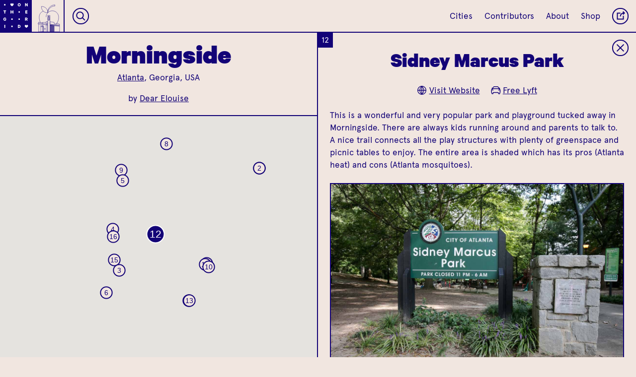

--- FILE ---
content_type: text/html; charset=utf-8
request_url: https://onthegrid.city/atlanta/morningside/sidney-marcus-park
body_size: 19142
content:

						



<!DOCTYPE html>
<html xmlns="http://www.w3.org/1999/xhtml" lang="en-US">

<head>
	
	<!-- Google tag (gtag.js) -->
	<script async src="https://www.googletagmanager.com/gtag/js?id=G-CG9MEZF1GC"></script>
	<script>
		window.dataLayer = window.dataLayer || [];
		function gtag() { dataLayer.push(arguments); }
		gtag('js', new Date());

		gtag('config', 'G-CG9MEZF1GC');
	</script>

	<meta charset="utf-8" />
	<meta name="viewport" content="width=device-width, initial-scale=1">
	<meta name="p:domain_verify" content="32394096c80b3c0481d53e6f19a13966" />
	<!-- BEGIN SEOmatic rendered SEO Meta -->

<title>On the Grid : Sidney Marcus Park</title>

<!-- Standard SEO -->

<meta http-equiv="Content-Type" content="text/html; charset=utf-8" />
<meta name="referrer" content="always" />
<meta name="keywords" content="city guide, travel, neighborhood guide, designers, creatives" />
<meta name="description" content="This is a wonderful and very popular park and playground tucked away in Morningside. There are always kids running around and parents to talk to. A nice…" />
<meta name="generator" content="SEOmatic" />
<link rel="canonical" href="https://onthegrid.city/atlanta/morningside/sidney-marcus-park" />
<meta name="geo.placename" content="On the Grid" />

<!-- Dublin Core basic info -->

<meta name="dcterms.Identifier" content="https://onthegrid.city/atlanta/morningside/sidney-marcus-park" />
<meta name="dcterms.Format" content="text/html" />
<meta name="dcterms.Relation" content="On the Grid" />
<meta name="dcterms.Language" content="en" />
<meta name="dcterms.Publisher" content="On the Grid" />
<meta name="dcterms.Type" content="text/html" />
<meta name="dcterms.Coverage" content="https://onthegrid.city/" />
<meta name="dcterms.Rights" content="Copyright &copy;2026 On the Grid." />
<meta name="dcterms.Title" content="Sidney Marcus Park" />
<meta name="dcterms.Creator" content="Hyperakt" />
<meta name="dcterms.Subject" content="city guide, travel, neighborhood guide, designers, creatives" />
<meta name="dcterms.Contributor" content="On the Grid" />
<meta name="dcterms.Date" content="2026-01-26" />
<meta name="dcterms.Description" content="This is a wonderful and very popular park and playground tucked away in Morningside. There are always kids running around and parents to talk to. A nice…" />

<!-- Facebook OpenGraph -->

<meta property="fb:profile_id" content="1813474468902784" />
<meta property="fb:app_id" content="1967471703536851" />
<meta property="og:type" content="website" />
<meta property="og:locale" content="en_us" />
<meta property="og:url" content="https://onthegrid.city/atlanta/morningside/sidney-marcus-park" />
<meta property="og:title" content="On the Grid : Sidney Marcus Park" />
<meta property="og:description" content="This is a wonderful and very popular park and playground tucked away in Morningside. There are always kids running around and parents to talk to. A nice trail…" />
<meta property="og:image" content="https://s3.amazonaws.com/onthegrid.city/assets/grid/atlanta/morningside/sidney-marcus-park/_facebookImageTransform/Sydney-Marcus-Park-1-1.jpg" />
<meta property="og:image:type" content="image/jpeg" />
<meta property="og:image:width" content="1200" />
<meta property="og:image:height" content="630" />
<meta property="og:site_name" content="On the Grid" />
<meta property="og:see_also" content="https://twitter.com/onthegridcity" />
<meta property="og:see_also" content="https://www.instagram.com/@onthegridcity" />
<meta property="og:see_also" content="https://www.pinterest.com/onthegridcity" />

<!-- Twitter Card -->

<meta name="twitter:card" content="summary" />
<meta name="twitter:site" content="@onthegridcity" />
<meta name="twitter:title" content="On the Grid : Sidney Marcus Park" />
<meta name="twitter:description" content="This is a wonderful and very popular park and playground tucked away in Morningside. There are always kids running around and parents to talk to. A nice trail…" />
<meta name="twitter:image" content="https://s3.amazonaws.com/onthegrid.city/assets/grid/atlanta/morningside/sidney-marcus-park/Sydney-Marcus-Park-1-1.jpg" />


<!-- Humans.txt authorship http://humanstxt.org -->

<link type="text/plain" rel="author" href="/humans.txt" />

<!-- Domain verification -->


<!-- Identity -->

<script type="application/ld+json">
{
    "@context": "http://schema.org",
    "@type": "Corporation",
    "name": "On the Grid",
    "description": "On the Grid is a collection of neighborhood guides lovingly curated by local creatives in cities around the world.",
    "url": "https://onthegrid.city",
    "sameAs": ["https://twitter.com/onthegridcity","https://www.instagram.com/@onthegridcity","https://www.pinterest.com/onthegridcity"],
    "telephone": "718.855.4250",
    "email": "&#111;&#110;&#116;&#104;&#101;&#103;&#114;&#105;&#100;&#64;&#104;&#121;&#112;&#101;&#114;&#97;&#107;&#116;&#46;&#99;&#111;&#109;",
    "location": {
        "@type": "Place",
        "name": "On the Grid",
        "description": "On the Grid is a collection of neighborhood guides lovingly curated by local creatives in cities around the world.",
        "telephone": "718.855.4250",
        "url": "https://onthegrid.city",
        "sameAs": ["https://twitter.com/onthegridcity","https://www.instagram.com/@onthegridcity","https://www.pinterest.com/onthegridcity"] 
    } 
}
</script>

<!-- WebSite -->

<script type="application/ld+json">
{
    "@context": "http://schema.org",
    "@type": "WebSite",
    "name": "On the Grid",
    "description": "On the Grid is a collection of neighborhood guides lovingly curated by local creatives in cities around the world.",
    "url": "https://onthegrid.city/",
    "image": "https://onthegrid.city/assets/site/_facebookImageTransform/OntheGrid.jpg",
    "sameAs": ["https://twitter.com/onthegridcity","https://www.instagram.com/@onthegridcity","https://www.pinterest.com/onthegridcity"],
    "copyrightHolder": {
        "@type": "Corporation",
        "name": "On the Grid",
        "description": "On the Grid is a collection of neighborhood guides lovingly curated by local creatives in cities around the world.",
        "url": "https://onthegrid.city",
        "sameAs": ["https://twitter.com/onthegridcity","https://www.instagram.com/@onthegridcity","https://www.pinterest.com/onthegridcity"],
        "telephone": "718.855.4250",
        "email": "&#111;&#110;&#116;&#104;&#101;&#103;&#114;&#105;&#100;&#64;&#104;&#121;&#112;&#101;&#114;&#97;&#107;&#116;&#46;&#99;&#111;&#109;",
        "location": {
            "@type": "Place",
            "name": "On the Grid",
            "description": "On the Grid is a collection of neighborhood guides lovingly curated by local creatives in cities around the world.",
            "telephone": "718.855.4250",
            "url": "https://onthegrid.city",
            "sameAs": ["https://twitter.com/onthegridcity","https://www.instagram.com/@onthegridcity","https://www.pinterest.com/onthegridcity"] 
        } 
    },
    "author": {
        "@type": "Corporation",
        "name": "On the Grid",
        "description": "On the Grid is a collection of neighborhood guides lovingly curated by local creatives in cities around the world.",
        "url": "https://onthegrid.city",
        "sameAs": ["https://twitter.com/onthegridcity","https://www.instagram.com/@onthegridcity","https://www.pinterest.com/onthegridcity"],
        "telephone": "718.855.4250",
        "email": "&#111;&#110;&#116;&#104;&#101;&#103;&#114;&#105;&#100;&#64;&#104;&#121;&#112;&#101;&#114;&#97;&#107;&#116;&#46;&#99;&#111;&#109;",
        "location": {
            "@type": "Place",
            "name": "On the Grid",
            "description": "On the Grid is a collection of neighborhood guides lovingly curated by local creatives in cities around the world.",
            "telephone": "718.855.4250",
            "url": "https://onthegrid.city",
            "sameAs": ["https://twitter.com/onthegridcity","https://www.instagram.com/@onthegridcity","https://www.pinterest.com/onthegridcity"] 
        } 
    },
    "creator": {
        "@type": "Corporation",
        "name": "Hyperakt",
        "url": "http://hyperakt.com",
        "location": {
            "@type": "Place",
            "name": "Hyperakt",
            "url": "http://hyperakt.com" 
        } 
    } 
}
</script>

<!-- Place -->

<script type="application/ld+json">
{
    "@context": "http://schema.org",
    "@type": "Place",
    "name": "On the Grid",
    "description": "On the Grid is a collection of neighborhood guides lovingly curated by local creatives in cities around the world.",
    "telephone": "718.855.4250",
    "url": "https://onthegrid.city",
    "sameAs": ["https://twitter.com/onthegridcity","https://www.instagram.com/@onthegridcity","https://www.pinterest.com/onthegridcity"] 
}
</script>

<!-- Main Entity of Page -->

<script type="application/ld+json">
{
    "@context": "http://schema.org",
    "@type": "WebPage",
    "name": "Sidney Marcus Park",
    "description": "This is a wonderful and very popular park and playground tucked away in Morningside. There are always kids running around and parents to talk to. A nice trail…",
    "image": {
        "@type": "ImageObject",
        "url": "https://s3.amazonaws.com/onthegrid.city/assets/grid/atlanta/morningside/sidney-marcus-park/_facebookImageTransform/Sydney-Marcus-Park-1-1.jpg",
        "width": "1200",
        "height": "630" 
    },
    "url": "https://onthegrid.city/atlanta/morningside/sidney-marcus-park",
    "mainEntityOfPage": "https://onthegrid.city/atlanta/morningside/sidney-marcus-park",
    "inLanguage": "en_us",
    "headline": "Sidney Marcus Park",
    "keywords": "city guide, travel, neighborhood guide, designers, creatives",
    "dateCreated": "2017-07-06T15:21:21+0000",
    "dateModified": "2018-09-06T18:48:16+0000",
    "datePublished": "2015-10-03T18:21:00+0000",
    "copyrightYear": "2015",
    "author": {
        "@type": "Corporation",
        "name": "On the Grid",
        "description": "On the Grid is a collection of neighborhood guides lovingly curated by local creatives in cities around the world.",
        "url": "https://onthegrid.city",
        "sameAs": ["https://twitter.com/onthegridcity","https://www.instagram.com/@onthegridcity","https://www.pinterest.com/onthegridcity"],
        "telephone": "718.855.4250",
        "email": "&#111;&#110;&#116;&#104;&#101;&#103;&#114;&#105;&#100;&#64;&#104;&#121;&#112;&#101;&#114;&#97;&#107;&#116;&#46;&#99;&#111;&#109;",
        "location": {
            "@type": "Place",
            "name": "On the Grid",
            "description": "On the Grid is a collection of neighborhood guides lovingly curated by local creatives in cities around the world.",
            "telephone": "718.855.4250",
            "url": "https://onthegrid.city",
            "sameAs": ["https://twitter.com/onthegridcity","https://www.instagram.com/@onthegridcity","https://www.pinterest.com/onthegridcity"] 
        } 
    },
    "publisher": {
        "@type": "Corporation",
        "name": "On the Grid",
        "description": "On the Grid is a collection of neighborhood guides lovingly curated by local creatives in cities around the world.",
        "url": "https://onthegrid.city",
        "sameAs": ["https://twitter.com/onthegridcity","https://www.instagram.com/@onthegridcity","https://www.pinterest.com/onthegridcity"],
        "telephone": "718.855.4250",
        "email": "&#111;&#110;&#116;&#104;&#101;&#103;&#114;&#105;&#100;&#64;&#104;&#121;&#112;&#101;&#114;&#97;&#107;&#116;&#46;&#99;&#111;&#109;",
        "location": {
            "@type": "Place",
            "name": "On the Grid",
            "description": "On the Grid is a collection of neighborhood guides lovingly curated by local creatives in cities around the world.",
            "telephone": "718.855.4250",
            "url": "https://onthegrid.city",
            "sameAs": ["https://twitter.com/onthegridcity","https://www.instagram.com/@onthegridcity","https://www.pinterest.com/onthegridcity"] 
        } 
    },
    "copyrightHolder": {
        "@type": "Corporation",
        "name": "On the Grid",
        "description": "On the Grid is a collection of neighborhood guides lovingly curated by local creatives in cities around the world.",
        "url": "https://onthegrid.city",
        "sameAs": ["https://twitter.com/onthegridcity","https://www.instagram.com/@onthegridcity","https://www.pinterest.com/onthegridcity"],
        "telephone": "718.855.4250",
        "email": "&#111;&#110;&#116;&#104;&#101;&#103;&#114;&#105;&#100;&#64;&#104;&#121;&#112;&#101;&#114;&#97;&#107;&#116;&#46;&#99;&#111;&#109;",
        "location": {
            "@type": "Place",
            "name": "On the Grid",
            "description": "On the Grid is a collection of neighborhood guides lovingly curated by local creatives in cities around the world.",
            "telephone": "718.855.4250",
            "url": "https://onthegrid.city",
            "sameAs": ["https://twitter.com/onthegridcity","https://www.instagram.com/@onthegridcity","https://www.pinterest.com/onthegridcity"] 
        } 
    },
    "breadcrumb": {
        "@type": "BreadcrumbList",
        "itemListElement": [
            {
                "@type": "ListItem",
                "position": "1",
                "item": {
                    "@id": "https://onthegrid.city/",
                    "name": "Home" 
                } 
            },
            {
                "@type": "ListItem",
                "position": "2",
                "item": {
                    "@id": "https://onthegrid.city/atlanta",
                    "name": "Atlanta" 
                } 
            },
            {
                "@type": "ListItem",
                "position": "3",
                "item": {
                    "@id": "https://onthegrid.city/atlanta/morningside",
                    "name": "Morningside" 
                } 
            },
            {
                "@type": "ListItem",
                "position": "4",
                "item": {
                    "@id": "https://onthegrid.city/atlanta/morningside/sidney-marcus-park",
                    "name": "Sidney Marcus Park" 
                } 
            }
        ] 
    } 
}
</script>

<!-- Breadcrumbs -->

<script type="application/ld+json">
{
    "@context": "http://schema.org",
    "@type": "BreadcrumbList",
    "itemListElement": [
        {
            "@type": "ListItem",
            "position": "1",
            "item": {
                "@id": "https://onthegrid.city/",
                "name": "Home" 
            } 
        },
        {
            "@type": "ListItem",
            "position": "2",
            "item": {
                "@id": "https://onthegrid.city/atlanta",
                "name": "Atlanta" 
            } 
        },
        {
            "@type": "ListItem",
            "position": "3",
            "item": {
                "@id": "https://onthegrid.city/atlanta/morningside",
                "name": "Morningside" 
            } 
        },
        {
            "@type": "ListItem",
            "position": "4",
            "item": {
                "@id": "https://onthegrid.city/atlanta/morningside/sidney-marcus-park",
                "name": "Sidney Marcus Park" 
            } 
        }
    ] 
}
</script>

<!-- Google Tag Manager -->


<!-- Google Analytics -->

<script>
  (function(i,s,o,g,r,a,m){i['GoogleAnalyticsObject']=r;i[r]=i[r]||function(){
  (i[r].q=i[r].q||[]).push(arguments)},i[r].l=1*new Date();a=s.createElement(o),
  m=s.getElementsByTagName(o)[0];a.async=1;a.src=g;m.parentNode.insertBefore(a,m)
  })(window,document,'script','//www.google-analytics.com/analytics.js','ga');

  ga('create', 'UA-411958-31', 'auto');
  ga('send', 'pageview');
</script>
<!-- END SEOmatic rendered SEO Meta -->
		<link rel="stylesheet" href="/re/styles/css/style.css?v=0.2.8">

	
	<link rel="icon" type="image/png" href="/favicons/favicon-32x32.png" sizes="32x32" />
	<link rel="icon" type="image/png" href="/favicons/favicon-16x16.png" sizes="16x16" />
	
	
				<style type="text/css">
.bg-transparent {
	background-color: transparent;
}

.color-transparent {
	color: transparent;
}

.border-transparent {
	border-color: transparent;
}

.bg-primary_color, .hover-bg-primary_color:hover, .btn__text:hover, .btn__text.loading, .otg_logo, .photo-loader, .place .grid_main .place_number, #siteLoader, #quickSearch .results a:hover,#quickSearch .results a:active  {
	background-color: #130377;
}

.bg-primary_color--translucent {
	background-color: rgba(19,3,119,.9);
}

.bg-secondary_color, .hover-bg-secondary_color:hover, #quickSearch.focus {
	background-color: #ffffff;
}

.color-primary_color, .hover-color-primary_color:hover, .btn__text, .flickity-prev-next-button, #quickSearch.focus input {
	color: #130377;
}

.field-input::placeholder {
	color: rgba(19,3,119,.6);
}

.color-secondary_color, .hover-color-secondary_color:hover, .btn__text:hover, .btn__text.loading, .btn__mobile-nav, .place .grid_main .place_number, #quickSearch .results a:hover,#quickSearch .results a:active {
	color: #ffffff;
}

.border-primary_color, .hover-border-primary_color:hover, .flickity-prev-next-button, .field-input, .btn__text, .line-break, .place .grid_main .place_number {
	border-color: #130377;
}

.border-secondary_color, .hover-border-secondary_color:hover {
	border-color: #ffffff
}

.fill-primary_color, .fill-svg-primary_color svg, .fill-svg-primary_color svg *,
.hover-fill-svg-primary_color:hover, .hover-fill-svg-primary_color:hover svg, .hover-fill-svg-primary_color:hover svg *,
.loader.page-loadersvg, .loader.photo-loader.dynamic svg {
	fill: #130377;
}

.fill-secondary_color, .fill-svg-secondary_color svg, .fill-svg-secondary_color svg *,
hover-fill-svg-secondary_color:hover, .hover-fill-svg-secondary_color:hover svg, .hover-fill-svg-secondary_color:hover svg *,
.otg_logo, .flickity-prev-next-button .arrow, .loader.photo-loader svg, .button__place-type.selected svg, #siteLoader svg {
	fill: #ffffff;
}

.selected-btn-primary_color .button__place-type.selected svg, .selected-btn-primary_color .button__place-type.selected svg * {
	fill: #130377;
	stroke: #ffffff
}

.stroke-primary_color, .stroke-svg-primary_color svg, .stroke-svg-primary_color svg *,
.hover-stroke-svg-primary_color:hover, .hover-stroke-svg-primary_color:hover svg, .hover-stroke-svg-primary_color:hover svg *,
.button__place-type svg, .contact_list svg, .grid_item-place_types svg, .btn__icon svg, .flickity-prev-next-button svg {
	stroke: #130377;
}

.stroke-secondary_color, .stroke-svg-secondary_color svg, .stroke-svg-secondary_color svg *,
hover-stroke-svg-secondary_color:hover, .hover-stroke-svg-secondary_color:hover svg, .hover-stroke-svg-secondary_color:hover svg *,
.btn__mobile-nav svg {
	stroke: #ffffff;
}

.outline-primary_color {
	outline-color: #130377;
}

input[type=radio]:checked + label {
	background-color: #130377;
	color: #ffffff;
}.btn.btn__reverse:hover,.btn.btn__reverse:focus {
	outline: 0;
	background-color: rgba(19, 3, 119, .25);
}

.btn.btn__reverse[aria-pressed="true"]
{
	background-color: #ffffff;
	color: #130377;
}

/* Home */
.landmark_wrap svg {
	stroke: #ffffff;
}

.landmark_wrap svg * {
	stroke: #ffffff;
}

.tile__city:not(.coming-soon):hover .landmark_wrap svg,
.tile__city:not(.coming-soon):hover .landmark_wrap svg path,
.tile__city:not(.coming-soon):hover .landmark_wrap svg rect,
.tile__city:not(.coming-soon):hover .landmark_wrap svg polygon,
.tile__city:not(.coming-soon):hover .landmark_wrap svg line,
.tile__city:not(.coming-soon):hover .landmark_wrap svg circle,
.tile__city:not(.coming-soon):hover .landmark_wrap svg polyline
{
	stroke: #130377;
}

.cities_toggle_label svg {
	stroke: #130377;
}

.cities_toggle_radio:checked + .cities_toggle_label svg .selected-fill {
	fill: #130377;
}

.hoods_sort,
.cities_sort {
	background-image: url("data:image/svg+xml;utf8,<svg xmlns='http://www.w3.org/2000/svg' width='9.141' height='5.443' viewBox='0 0 9.141 5.443' fill='%23ffffff'><path d='M0 0h9.141L4.57 5.443z'/></svg>");
}

/* City */
.city .landmark_wrap svg {
	stroke: #130377;
}

.city .landmark_wrap svg * {
	stroke: #130377;
}

/* Hood/Place */
.city_landmark_link svg, .city_landmark_link svg * {
	stroke: #130377;
}

#topContent .place:before, #topContent .next-place:before {
	background-image: linear-gradient(to bottom, transparent, #130377);
}

.grid_container.flickity-enabled {
	background-color: #ffffff;
}

.tile.tile__place.hovered .grid_item-heading_wrap,
.tile.tile__place > a:focus .grid_item-heading_wrap,
.tile__hood[data-status="active"].hovered .grid_item-heading_wrap,
.tile__hood[data-status="active"] > a:focus .grid_item-heading_wrap,
.tile.tile__place.hovered .grid_item-tileback,
.tile.tile__place > a:focus .grid_item-tileback
{
		background-color: #130377 !important;
		color: #ffffff;
		border-color: #130377;
}

.tile.tile__place.hovered .status,
.tile.tile__place > a:focus .status,
.tile.tile__hood.hovered .status,
.tile.tile__hood > a:focus .status
{
	border-color: #ffffff;
}

.tile.tile__place.hovered .place_number,
.tile.tile__place > a:focus .place_number,
.tile.tile__hood.hovered .place_number,
.tile.tile__hood > a:focus .place_number
{
	color: #ffffff;
	background-color: #130377 !important;
}

.filter-gradient-primary_color .flickity-viewport:after {
		background-image: linear-gradient(to left, #130377 20%, rgba(19, 3, 119,.5) 80%, rgba(19, 3, 119,0));
}

.mobile-filter-carousel.filter-gradient-secondary_color .flickity-viewport:before {
	background-image: linear-gradient(to right, #ffffff 20%, rgba(255, 255, 255,.5) 80%, rgba(255, 255, 255,0));
}
.mobile-filter-carousel.filter-gradient-secondary_color .flickity-viewport:after {
		background-image: linear-gradient(to left, #ffffff 20%, rgba(255, 255, 255,.5) 80%, rgba(255, 255, 255,0));
}

.bg-dynamic_color {
			background-color: #f1e6e0;
		}
			
		.fill-dynamic_color, .fill-svg-dynamic_color svg *, .button__place-type svg {
			fill: #f1e6e0;
		}
		
				.mobile-filter-carousel .flickity-viewport:before {
			background-image: linear-gradient(to right, #f1e6e0 20%, rgba(241, 230, 224,.5) 80%, rgba(241, 230, 224,0));
		}
		
		.mobile-filter-carousel .flickity-viewport:after {
			background-image: linear-gradient(to left, #f1e6e0 20%, rgba(241, 230, 224,.5) 80%, rgba(241, 230, 224,0));	
		}
		
		#siteLoader {
			background-color: #f1e6e0;
		}
</style></head>

<body class="place-open color-primary_color bg-dynamic_color
		
				
	" grid-type="neighborhood">
		<div class="header_spacer"></div>

	<header>
					<nav id="mainNav" class="topnav border-primary_color bg-dynamic_color color-primary_color">
	<a class="home" href="https://onthegrid.city/"><svg class="otg_logo" xmlns="http://www.w3.org/2000/svg" xmlns:xlink="http://www.w3.org/1999/xlink" width="55px" height="55px" viewBox="0 0 53 53">
	<defs>
		<path id="o" d="M5.991,8.607c-1.455,0-2.458-1.103-2.458-2.608C3.532,4.486,4.536,3.393,5.991,3.393
	c1.465,0,2.477,1.094,2.477,2.606C8.467,7.506,7.456,8.607,5.991,8.607z M5.991,4.552c-0.682,0-1.125,0.576-1.125,1.447
	c0,0.873,0.443,1.449,1.125,1.449c0.683,0,1.145-0.576,1.145-1.449C7.135,5.128,6.673,4.552,5.991,4.552z"/>
		<path id="n" d="M8.229,8.523h-1.07L5.046,5.572v2.954H3.771v-5.05h1.234l1.949,2.779V3.475h1.274V8.523z"/>
		<path id="t" d="M3.78,3.476H8.22V4.61H6.658v3.914H5.334V4.609H3.78V3.476z"/>
		<path id="h" d="M8.299,3.476v5.049H6.975V6.525H5.025v1.998H3.701V3.476h1.324v1.916h1.949V3.476H8.299z"/>
		<path id="e" d="M7.805,3.476V4.61H5.494V5.4h2.111v1.11H5.494v0.871h2.312v1.143H4.194V3.476H7.805z"/>
		<path id="g" d="M6.291,6.813V5.828h2.09v0.5c0,1.399-0.922,2.279-2.262,2.279c-1.464,0-2.5-1.068-2.5-2.607
			C3.618,4.461,4.654,3.393,6.102,3.393c1.299,0,2.048,0.748,2.236,1.775H6.99c-0.14-0.385-0.411-0.616-0.888-0.616
			c-0.732,0-1.151,0.608-1.151,1.446c0,0.865,0.443,1.449,1.167,1.449c0.501,0,0.831-0.246,0.954-0.634H6.291z"/>
		<path id="r" d="M5.165,6.854v1.67H3.857v-5.05h2.27c1.086,0,1.834,0.617,1.834,1.719c0,0.766-0.387,1.292-1.004,1.522l1.186,1.81
			H6.677l-1.052-1.67L5.165,6.854L5.165,6.854z M5.165,5.802h0.823c0.469,0,0.682-0.238,0.682-0.608c0-0.369-0.213-0.608-0.682-0.608
			H5.165V5.802z"/>
		<path id="i" d="M6.662,8.525H5.337V3.475h1.324L6.662,8.525L6.662,8.525z"/>
		<path id="d" d="M3.771,3.476h1.908c1.588,0,2.549,0.987,2.549,2.524c0,1.538-0.961,2.524-2.549,2.524H3.771V3.476z M5.613,7.382
			c0.839,0,1.309-0.535,1.309-1.382c0-0.854-0.469-1.391-1.309-1.391H5.07v2.771L5.613,7.382L5.613,7.382z"/>
		<path id="heart" d="M8.723,5.118h0.002c0-0.742-0.641-1.558-1.383-1.558H7.334C6.614,3.565,6.203,4.336,6,4.717
			C5.805,4.338,5.381,3.562,4.658,3.562c-0.742,0-1.382,0.815-1.382,1.558c0,0.335-0.116,1.467,2.725,3.32
			C8.841,6.586,8.723,5.454,8.723,5.118z"/>
		<path id="dot" d="M4.9,4.9h2.2v2.2h-2.2V4.9z"/>
	</defs>
	<g class="otg_logo_grid">
		<use x="2" y="2" xlink:href="#dot" transform-origin="8 8" />
		<use x="14" y="2" xlink:href="#heart" transform-origin="20 8" />
		<use x="26" y="2" xlink:href="#o" transform-origin="32 8" />	
		<use x="38" y="2" xlink:href="#n" transform-origin="44 8"  />
		
		<use x="2" y="14" xlink:href="#t" transform-origin="8 20" />	
		<use x="14" y="14" xlink:href="#h" transform-origin="20 20"  />	
		<use x="26" y="14" xlink:href="#dot" transform-origin="32 20"  />	
		<use x="38" y="14" xlink:href="#e" transform-origin="44 20"  />	
		
		<use x="2" y="26" xlink:href="#g" transform-origin="8 32"  />	
		<use x="14" y="26" xlink:href="#dot" transform-origin="20 32"  />	
		<use x="26" y="26" xlink:href="#dot" transform-origin="32 32"  />	
		<use x="38" y="26" xlink:href="#r" transform-origin="44 32"  />	
		
		<use x="2" y="38" xlink:href="#i" transform-origin="8 44"  />	
		<use x="14" y="38" xlink:href="#dot" transform-origin="20 44"  />	
		<use x="26" y="38" xlink:href="#d" transform-origin="32 44"  />	
		<use x="38" y="38" xlink:href="#heart" transform-origin="44 44"  />
	</g>
</svg><svg class="otg_logo otg_logo__heart" xmlns="http://www.w3.org/2000/svg" width="45.706" height="45.706" viewBox="0 0 45.706 45.706"><path fill="#FFF" d="M5.4 5.123h2.286v2.286H5.4zM5.4 16.228h2.286v2.285H5.4zM5.4 27.333h2.286v2.286H5.4zM5.4 38.437h2.286v2.285H5.4zM16.504 5.123h2.286v2.286h-2.286zM16.504 16.228h2.286v2.285h-2.286zM16.504 27.333h2.286v2.286h-2.286zM16.504 38.437h2.286v2.285h-2.286zM27.609 5.123h2.285v2.286h-2.285zM27.609 27.333h2.285v2.286h-2.285zM27.609 38.437h2.285v2.285h-2.285zM38.713 5.123h2.286v2.286h-2.286zM38.713 16.228h2.286v2.285h-2.286zM38.713 27.333h2.286v2.286h-2.286zM38.713 38.437h2.286v2.285h-2.286z"/><path fill="#FFF" d="M31.389 16.821c.001-.699-.603-1.468-1.302-1.468H30.078c-.678.005-1.065.732-1.257 1.089-.184-.357-.584-1.09-1.266-1.09-.699 0-1.304.769-1.304 1.468 0 .316-.108 1.383 2.569 3.131 2.68-1.747 2.569-2.814 2.569-3.13z"/></svg></a><a class="city_landmark_link mobile-hide hover-bg-secondary_color" href="https://onthegrid.city/atlanta">
		<div class="landmark_inner_wrap">
			<svg xmlns="http://www.w3.org/2000/svg" viewBox="0 0 780 635"><path fill="none" stroke="#FFF" stroke-width="3" stroke-miterlimit="10" d="M530.8 120.2V97.1c-77.8 0-140.8 63-140.8 140.8 0 3.9.2 7.8.5 11.6 5.9-72.4 66.5-129.3 140.3-129.3zM604.6 352.2l.2-11.5c0-68.9-55.9-124.8-124.8-124.8s-124.8 55.9-124.8 124.8M302.4 225.1c-32.8 4.6-82.8 46.7-82.8 115.6v11.5"/><path fill="none" stroke="#FFF" stroke-width="3" stroke-miterlimit="10" d="M355.1 163.8c-25.2-25.2-58.9-36.8-91.8-34.7-2 33 9.5 66.6 34.7 91.8 25.2 25.2 58.9 36.8 91.8 34.7 2-32.9-9.5-66.6-34.7-91.8z"/><g fill="none" stroke="#FFF" stroke-width="3" stroke-miterlimit="10"><path d="M386.8 432.3c-9.5-.3-19-.5-28.7-.5v46.8l28.7 2.7v-49zM514.6 635h108.3V522.1l-108.3-10.3zM358.1 496.8V635h28.7V499.6zM569.7 462.3v13.1H517v-27.3c-26.1-5.7-54.1-10.1-83.5-12.9v50.5L623 503.8v-20.2c-16.1-7.8-33.9-15-53.3-21.3zM386.8 499.6V635h46.7V504M433.5 485.7V309.6h-46.7v171.7m11.7-108.7c-.8-6.1-.2-12.3.6-18.5.6-4.4 2.1-8.3 3.6-12.4 1.5-4 2.5-8.2 2.4-12.5 0-.4.1-1.1-.1-1.3-1.8-1.9-.2-3.9-.2-5.8 0-.4.8-1.1 1.2-1.2 1.3-.1 2.7-.1 4-.1 1.3 0 2.7 0 4 .1.4 0 1.2.7 1.2 1.2.1 1.9 1.6 3.9-.2 5.8-.2.2-.1.9-.1 1.3 0 4.3.9 8.5 2.4 12.5s3 8 3.6 12.4c.8 6.2 1.4 12.4.6 18.5-1.1 8.2-2.2 16.2.3 24.3 1.2 4-1.5 7.5-5.7 8.3-2.1.4-4.2.4-5.7.5h-1.2c-1.5-.1-3.6-.2-5.7-.5-4.1-.8-6.9-4.3-5.7-8.3 2.9-8.1 1.8-16.1.7-24.3zM494.4 509.8V635h10.1V511.8 635h10.1V511.8zM453.8 505.9V635h10.1V506.9z"/><path d="M463.9 506.9V635h10.2V508.4 635h10.1V509v126h10.2V509.8zM443.6 505v130h10.2V505.9zM433.5 504v131h10.1V505zM358.1 478.6l-160.8-15.4v18.3l160.8 15.3"/><path d="M433.5 504l10.1 1v-1 1l10.2.9 60.8 5.9 108.3 10.3v-18.3l-189.4-18.1zM358.1 496.8l28.7 2.8v-18.3l-28.7-2.7M453.8 505.9l-10.2-.9z"/><path d="M463.9 506.9l30.5 2.9 20.2 2-60.8-5.9zM443.6 505l-10.1-1zM422 397c-2.5-8.2-1.4-16.2-.3-24.3.8-6.1.2-12.3-.6-18.5-.6-4.4-2.1-8.3-3.6-12.4-1.5-4-2.5-8.2-2.4-12.5 0-.4-.1-1.1.1-1.3 1.8-1.9.2-3.9.2-5.8 0-.4-.8-1.1-1.2-1.2-1.3-.1-2.7-.1-4-.1-1.3 0-2.7 0-4 .1-.4 0-1.2.7-1.2 1.2-.1 1.9-1.6 3.9.2 5.8.2.2.1.9.1 1.3 0 4.3-.9 8.5-2.4 12.5s-3 8-3.6 12.4c-.8 6.2-1.4 12.4-.6 18.5 1.1 8.2 2.2 16.2-.3 24.3-1.2 4 1.5 7.5 5.7 8.3 2.1.4 4.2.4 5.7.5h1.2c1.5-.1 3.6-.2 5.7-.5 3.8-.8 6.5-4.4 5.3-8.3zM251.1 508.4h42.6v23.7h-42.6zM293.7 532.1h17.4V635h-17.4zM251.1 532.1h42.6V635h-42.6z"/><circle cx="332.6" cy="578.5" r="9"/></g><path fill="none" stroke="#FFF" stroke-width="3" stroke-miterlimit="10" d="M219.6 352.2c1 59.1 22.8 89.9 27.8 98.9M560.1 475.4c1.2-3.1 43.5-42.2 44.6-123.2M358.1 635h-80.6M277.5 458.5V449h80.6M293.7 490.7V635"/><path fill="none" stroke="#FFF" stroke-width="3" stroke-miterlimit="10" d="M208.5 441.9l85.2 20.3v10.1M293.7 635h-85.2M208.5 464.3v-22.4M208.5 482v153"/></svg>
		</div>
	</a><div id="quickSearch">
		<button class="btn btn__icon btn__nav stroke-svg-#ffffff hover-stroke-svg-#130377 hover-fill-svg-#ffffff js-toggle-quickSearch">
			<div class="svg_wrap">
				<svg vector-effect="non-scaling-stroke" xmlns="http://www.w3.org/2000/svg" viewBox="0 0 38 38"><circle fill="none" stroke-width="2" stroke-miterlimit="10" cx="19" cy="19" r="18"/><g fill="none" stroke-width="2"><circle cx="17.2" cy="17.2" r="7.7"/><path d="M22.7 22.7l5.9 5.9"/></g></svg>			</div>
		</button>
		
		<input placeholder="Search Cities and Neighborhoods" class="color-secondary_color bg-transparent" disabled>
		
		<button class="btn close btn__icon stroke-svg-primary_color hover-stroke-svg-secondary_color hover-fill-svg-primary_color js-close">
			<div class="svg_wrap">
				<svg vector-effect="non-scaling-stroke" xmlns="http://www.w3.org/2000/svg" viewBox="0 0 38 38"><circle fill="none" stroke="#130377" stroke-width="2" stroke-miterlimit="10" cx="19" cy="19" r="18"/><path fill="none" stroke="#130377" stroke-width="2" d="M11 11l16 16m-16 0l16-16"/></svg>			</div>
		</button>
		<ul class="results color-primary_color bg-secondary_color"></ul>
	</div><div class="flex flex__align-center margin-left__auto">
		<ul class="links mobile-hide">
							<li><a href="https://onthegrid.city/#cities" >Cities</a></li>
							<li><a href="https://onthegrid.city/contributors" >Contributors</a></li>
							<li><a href="https://onthegrid.city/about" >About</a></li>
							<li><a href="https://www.shopneighborwoods.com/collections" target="_blank">Shop</a></li>
					</ul>
		
		<button class="btn btn__icon btn__nav stroke-svg-#ffffff hover-stroke-svg-secondary_color hover-fill-svg-primary_color js-toggle-share">
			<div class="svg_wrap">
				<svg vector-effect="non-scaling-stroke" xmlns="http://www.w3.org/2000/svg" viewBox="0 0 38 38"><g fill="none" stroke="#130377" stroke-width="2"><circle stroke-miterlimit="10" cx="19" cy="19" r="18"/><path d="M25.8 18.1v7.8H12.1V12.2h7.3M25 8.3l3.5 3.5-3.5 3.4m-6 4.7c0-4.7 3.8-8.4 8.4-8.4"/></g></svg>			</div>
		</button>
				<button class="btn btn__icon btn__nav stroke-svg-#ffffff hover-stroke-svg-secondary_color hover-fill-svg-primary_color js-toggle-menu mobile-show">
			<div class="svg_wrap">
				<svg vector-effect="non-scaling-stroke" xmlns="http://www.w3.org/2000/svg" viewBox="0 0 38 38"><g fill="none" stroke="#130377" stroke-width="2"><circle stroke-miterlimit="10" cx="19" cy="19" r="18"/><path d="M10.3 12h17.4m-17.4 7h17.4m-17.4 7h17.4"/></g></svg>			</div>
		</button>
	</div>
</nav>
	
	<button id="mobileToggleMap" class="btn btn__icon btn__icon--large btn__toggle btn__nav js-toggle-map stroke-svg-primary_color fill-svg-secondary_color" disabled>
		<div class="btn__wrap drop-shadow action"><svg xmlns="http://www.w3.org/2000/svg" width="56.3" height="56.3" viewBox="0 0 56.3 56.3"><title>Map</title><ellipse fill="none" stroke="#133077" stroke-width="2" stroke-miterlimit="10" cx="28.025" cy="28.025" rx="26.5" ry="26.5"/><path vector-effect="non-scaling-stroke" fill="none" stroke="#133077" stroke-width="2" d="M33.391 12.824l-9.869 3.536-9.87-3.536v27.117l10.073 3.535 9.461-3.535 9.461 3.535V16.36l-9.256-3.536zm-.141.001v27.014m-9.719-23.472v27.015"/></svg></div>
		<div class="btn__wrap drop-shadow close"><svg vector-effect="non-scaling-stroke" xmlns="http://www.w3.org/2000/svg" viewBox="0 0 38 38"><circle fill="none" stroke="#130377" stroke-width="2" stroke-miterlimit="10" cx="19" cy="19" r="18"/><path fill="none" stroke="#130377" stroke-width="2" d="M11 11l16 16m-16 0l16-16"/></svg></div>
	</button>

	</header>

	<main id="content" role="main">
		
	<section class="content">

		<div class="col_wrapper neighborhood">

					<div class="col--half fixed js-fixed_outer">
		<section class="grid_overview grid_overview__heading bg-dynamic_color">
			<h1 class="overview_title overview_title__neighborhood">Morningside</h1><aside class="title-breadcrumb body"><a class="title-breadcrumb" href="https://onthegrid.city/atlanta">Atlanta</a>,
 Georgia, USA</aside><dl class="overview_byline"><dt>by<span>&nbsp;</span><dd><a href="http://www.dearelouise.com/" target="_blank">Dear Elouise</a></dd></dl>
		</section>

		<section class="grid_map">
			<article id="map" class="container__map"></article>		</section>
	</div>
	
	<div class="col--half scroll">
		<div id="bottomContent" data-url="https://onthegrid.city/atlanta/morningside" data-slug="morningside" class=" hide">

			<section class="grid_overview">
				<div class="overview_description"><p>Quiet streets and tucked away garden-parks define Atlanta's Morningside neighborhood, which is located just north of Virginia Highland, east of Ansley Park and west of Druid Hills/Emory. With Piedmont Park to the southwest and close access to the BeltLine entrance on 10th and Monroe, the 1930s neighborhood rests in comfortable distance to many of Atlanta's growing in-town attractions. While this sedate neighborhood may be known more for what it is near than for what it offers, Morningside has plenty of its own attractions. A rich mix of homes line the leafy streets punctuated by kid-friendly parks, while the perfect assortment of neighborhood restaurants and shops line North Highland Ave. For a different kind of entertainment, Cheshire Bridge Road delineates Morningside's western edge, providing a little something for everyone.</p></div>
			</section>

			<section class="grid_main">
				<div class="mobile-filter-carousel bg-dynamic_color fill-svg-dynamic_color">
	<div class="filter__place-type">
	<div class="wrap__place-type">
		<button class="button__place-type btn btn__icon--large selected" data-type="all"><svg xmlns="http://www.w3.org/2000/svg" width="56.211" height="56.211" viewBox="0 0 56.211 56.211" stroke="#120A79" stroke-width="2"><circle cx="28.105" cy="28.106" r="27.105"/><path d="M35.587 19.287c-4.128-4.128-10.823-4.104-14.951.024-4.127 4.128-4.13 10.845-.002 14.972l7.43 7.43 7.5-7.501c4.127-4.127 4.15-10.797.023-14.925z"/><circle cx="28.134" cy="26.77" r="4.014"/></svg></button>
	</div>	<div class="wrap__place-type">
		<button class="button__place-type btn btn__icon--large" data-type="sweets"><svg xmlns="http://www.w3.org/2000/svg" width="56.299" height="56.299" viewBox="0 -1 56.299 58.299" fill="none" stroke="#120A79" stroke-width="2"><circle cx="28.15" cy="28.15" r="27.106"/><circle cx="28.391" cy="18.18" r="7.089"/><circle cx="23.406" cy="25.302" r="7.089"/><circle cx="33.375" cy="25.302" r="7.089"/><path d="M28.391 47.872l11.161-19.333H17.229l11.162 19.333 11.161-19.333H17.229z"/></svg></button>
	</div>	<div class="wrap__place-type">
		<button class="button__place-type btn btn__icon--large" data-type="coffee-tea"><svg xmlns="http://www.w3.org/2000/svg" width="56.211" height="56.211" viewBox="0 -1 56.211 58.211" fill="none" stroke="#120A79" stroke-width="2"><circle cx="28.106" cy="28.105" r="27.105"/><path d="M35.068 42.294c-.108.788-.851 1.433-1.646 1.433H22.738c-.795 0-1.535-.646-1.646-1.433l-2.51-17.995c-.109-.788.451-1.432 1.246-1.432h16.504c.796 0 1.355.644 1.246 1.432l-2.51 17.995z"/><path d="M35.068 42.294c-.108.788-.851 1.433-1.646 1.433H22.738c-.795 0-1.535-.646-1.646-1.433l-2.51-17.995c-.109-.788.451-1.432 1.246-1.432h16.504c.796 0 1.355.644 1.246 1.432l-2.51 17.995zM36.367 18.018a.922.922 0 0 1-.864-.709l-.492-2.461a.919.919 0 0 0-.864-.708H22.015a.92.92 0 0 0-.864.708l-.493 2.461a.921.921 0 0 1-.865.709h-2.628a.724.724 0 0 0-.722.723v3.403c0 .398.325.723.722.723h21.83a.725.725 0 0 0 .723-.723v-3.403a.725.725 0 0 0-.723-.723h-2.628z"/><path d="M36.367 18.018a.922.922 0 0 1-.864-.709l-.492-2.461a.919.919 0 0 0-.864-.708H22.015a.92.92 0 0 0-.864.708l-.493 2.461a.921.921 0 0 1-.865.709h-2.628a.724.724 0 0 0-.722.723v3.403c0 .398.325.723.722.723h21.83a.725.725 0 0 0 .723-.723v-3.403a.725.725 0 0 0-.723-.723h-2.628z"/></svg></button>
	</div>	<div class="wrap__place-type">
		<button class="button__place-type btn btn__icon--large" data-type="shops"><svg xmlns="http://www.w3.org/2000/svg" width="56.211" height="56.211" viewBox="0 -1 56.211 58.211" fill="none" stroke="#120A79" stroke-width="2"><circle cx="28.105" cy="28.105" r="27.105"/><path d="M26.812 44.46L12.704 30.352l14.073-14.073 14.097.007.011 14.101L26.812 44.46z"/><circle cx="34.361" cy="22.801" r="1.924"/></svg></button>
	</div>	<div class="wrap__place-type">
		<button class="button__place-type btn btn__icon--large" data-type="bars"><svg xmlns="http://www.w3.org/2000/svg" width="56.299" height="56.299" viewBox="0 -1 56.299 58.299" fill="none" stroke="#120A79" stroke-width="2"><circle cx="28.149" cy="28.149" r="27.106"/><path d="M18.459 26.188h19.006-19.006zM37.499 13.705v10.956a9.52 9.52 0 0 1-9.52 9.52 9.52 9.52 0 0 1-9.52-9.52V13.705h19.04zm-9.52 20.476v10.775M21.469 45.489h13.348"/></svg></button>
	</div>	<div class="wrap__place-type">
		<button class="button__place-type btn btn__icon--large" data-type="food"><svg xmlns="http://www.w3.org/2000/svg" width="56.299" height="56.299" viewBox="0 -1 56.299 58.299" fill="none" stroke="#120A79" stroke-width="2"><circle cx="28.149" cy="28.15" r="27.105"/><path d="M16.248 23.26V13.14M27.237 13.14v10.12M19.911 13.14v10.071M23.573 13.14v10.071M16.248 20.319s-.493 5.152 1.495 7.14c1.988 1.987 2.168 6.677 2.168 10.562v8.03h1.832"/><path d="M27.237 20.319s.493 5.152-1.495 7.14c-1.988 1.987-2.168 6.677-2.168 10.562v8.03h-1.831M36.683 35.597V46.05h-3.662V13.14s6.35-2.962 6.35 14.287c-.002 3.877-2.688 4.144-2.688 8.17z"/></svg></button>
	</div>	<div class="wrap__place-type">
		<button class="button__place-type btn btn__icon--large" data-type="fitness-health"><svg xmlns="http://www.w3.org/2000/svg" width="56.3" height="56.3" viewBox="0 -1 56.3 58.3" fill="none" stroke="#120079" stroke-width="2"><title>Fitness &amp; Health</title><circle cx="28.149" cy="28.15" r="27.106"/><path d="M13.149 20.549H17.6V35.74h-4.451V20.549zm8.902 5.42h12.192v4.453H22.051v-4.453zm-4.45-8.223h4.45v20.807h-4.45V17.746zm21.095 2.803h4.454V35.74h-4.454V20.549zm-4.353-2.803h4.451v20.807h-4.451V17.746z"/></svg></button>
	</div>	<div class="wrap__place-type">
		<button class="button__place-type btn btn__icon--large" data-type="parks"><svg xmlns="http://www.w3.org/2000/svg" width="56.211" height="56.211" viewBox="0 -1 56.211 58.211" fill="none" stroke="#120A79" stroke-width="2"><circle cx="28.105" cy="28.105" r="27.105"/><path d="M22.335 13.211l-9.597 23.035h19.196l-9.599-23.035-9.597 23.035m9.64.406v4.807"/><path d="M27.959 33.866c3.752 3.752 9.837 3.729 13.589-.022 3.751-3.752 3.754-9.857.002-13.608l-6.753-6.754-6.818 6.818c-3.752 3.751-3.772 9.814-.02 13.566zm6.8-7.521v15.114m0-7.223l2.846-2.845m-5.693-3.286l2.847 2.847"/></svg></button>
	</div></div></div>
<section class="grid_container hood mobile-tile-carousel">
	


		<article class="grid_item grid_item--half tile tile__place place border-primary_color" data-name="garnish-gather" data-types="food" data-id="114493" data-index="1" >
	<a href="https://onthegrid.city/atlanta/morningside/garnish-gather">
		<div class="grid_item-tilecontainer">
			<span class="place_number" >1</span>
			
			<div class="grid_item-heading_wrap card-hover-trigger bg-secondary_color color-primary_color">
	<div class="grid_item-heading_wrap__inner">
		<h3 class="grid_item-heading ">Garnish &amp; Gather</h3>
					</div>
		<div class="grid_item-tileback bg-secondary_color color-primary_color">
		<div class="grid_item-top">
			<div class="grid_item-description">Sustainable and locally driven food service. </div>
		</div>
	</div>
	</div>
			
									
			<div class="tile__bottom">
				<div class="gallery carousel"><div class="carousel-cell cell__square" data-flickity-bg-lazyload="/imager/s3_amazonaws_com/onthegrid.city/assets/grid/atlanta/morningside/garnish-gather/table-topic_299006722e285f47655d17d1c9136337.jpg">
			<div class="loader photo-loader dynamic" style="background-color: #f1e6e0"><svg viewBox="0 0 70 70" class="icon__loading fill-primary_color" xmlns="http://www.w3.org/2000/svg" role="presentation">
	<rect class="loadrect loadRect1" x="0" y="0" width="5" height="5"/>
	<rect class="loadrect loadRect2" x="20" y="0" width="5" height="5"/>
	<rect class="loadrect loadRect3" x="40" y="0" width="5" height="5"/>
	<rect class="loadrect loadRect4" x="60" y="0" width="5" height="5"/>
	
	<rect class="loadrect loadRect5" x="0" y="20" width="5" height="5"/>
	<rect class="loadrect loadRect6" x="20" y="20" width="5" height="5"/>
	<rect class="loadrect loadRect7" x="40" y="20" width="5" height="5"/>
	<rect class="loadrect loadRect8" x="60" y="20" width="5" height="5"/>
	
	<rect class="loadrect loadRect9" x="0" y="40" width="5" height="5"/>
	<rect class="loadrect loadRect10" x="20" y="40" width="5" height="5"/>
	<rect class="loadrect loadRect11" x="40" y="40" width="5" height="5"/>
	<rect class="loadrect loadRect12" x="60" y="40" width="5" height="5"/>
	
	<rect class="loadrect loadRect13" x="0" y="60" width="5" height="5"/>
	<rect class="loadrect loadRect14" x="20" y="60" width="5" height="5"/>
	<rect class="loadrect loadRect15" x="40" y="60" width="5" height="5"/>
	<rect class="loadrect loadRect16" x="60" y="60" width="5" height="5"/>
</svg><div class="loader-error">Error loading image!</div></div></div><div class="carousel-cell cell__square" data-flickity-bg-lazyload="/imager/s3_amazonaws_com/onthegrid.city/assets/grid/atlanta/morningside/garnish-gather/Gift-Card-with-Spoon_299006722e285f47655d17d1c9136337.jpg">
			<div class="loader photo-loader dynamic" style="background-color: #f1e6e0"><svg viewBox="0 0 70 70" class="icon__loading fill-primary_color" xmlns="http://www.w3.org/2000/svg" role="presentation">
	<rect class="loadrect loadRect1" x="0" y="0" width="5" height="5"/>
	<rect class="loadrect loadRect2" x="20" y="0" width="5" height="5"/>
	<rect class="loadrect loadRect3" x="40" y="0" width="5" height="5"/>
	<rect class="loadrect loadRect4" x="60" y="0" width="5" height="5"/>
	
	<rect class="loadrect loadRect5" x="0" y="20" width="5" height="5"/>
	<rect class="loadrect loadRect6" x="20" y="20" width="5" height="5"/>
	<rect class="loadrect loadRect7" x="40" y="20" width="5" height="5"/>
	<rect class="loadrect loadRect8" x="60" y="20" width="5" height="5"/>
	
	<rect class="loadrect loadRect9" x="0" y="40" width="5" height="5"/>
	<rect class="loadrect loadRect10" x="20" y="40" width="5" height="5"/>
	<rect class="loadrect loadRect11" x="40" y="40" width="5" height="5"/>
	<rect class="loadrect loadRect12" x="60" y="40" width="5" height="5"/>
	
	<rect class="loadrect loadRect13" x="0" y="60" width="5" height="5"/>
	<rect class="loadrect loadRect14" x="20" y="60" width="5" height="5"/>
	<rect class="loadrect loadRect15" x="40" y="60" width="5" height="5"/>
	<rect class="loadrect loadRect16" x="60" y="60" width="5" height="5"/>
</svg><div class="loader-error">Error loading image!</div></div></div><div class="carousel-cell cell__square" data-flickity-bg-lazyload="/imager/s3_amazonaws_com/onthegrid.city/assets/grid/atlanta/morningside/garnish-gather/bag_299006722e285f47655d17d1c9136337.jpg">
			<div class="loader photo-loader dynamic" style="background-color: #f1e6e0"><svg viewBox="0 0 70 70" class="icon__loading fill-primary_color" xmlns="http://www.w3.org/2000/svg" role="presentation">
	<rect class="loadrect loadRect1" x="0" y="0" width="5" height="5"/>
	<rect class="loadrect loadRect2" x="20" y="0" width="5" height="5"/>
	<rect class="loadrect loadRect3" x="40" y="0" width="5" height="5"/>
	<rect class="loadrect loadRect4" x="60" y="0" width="5" height="5"/>
	
	<rect class="loadrect loadRect5" x="0" y="20" width="5" height="5"/>
	<rect class="loadrect loadRect6" x="20" y="20" width="5" height="5"/>
	<rect class="loadrect loadRect7" x="40" y="20" width="5" height="5"/>
	<rect class="loadrect loadRect8" x="60" y="20" width="5" height="5"/>
	
	<rect class="loadrect loadRect9" x="0" y="40" width="5" height="5"/>
	<rect class="loadrect loadRect10" x="20" y="40" width="5" height="5"/>
	<rect class="loadrect loadRect11" x="40" y="40" width="5" height="5"/>
	<rect class="loadrect loadRect12" x="60" y="40" width="5" height="5"/>
	
	<rect class="loadrect loadRect13" x="0" y="60" width="5" height="5"/>
	<rect class="loadrect loadRect14" x="20" y="60" width="5" height="5"/>
	<rect class="loadrect loadRect15" x="40" y="60" width="5" height="5"/>
	<rect class="loadrect loadRect16" x="60" y="60" width="5" height="5"/>
</svg><div class="loader-error">Error loading image!</div></div></div><div class="carousel-cell cell__square" data-flickity-bg-lazyload="/imager/s3_amazonaws_com/onthegrid.city/assets/grid/atlanta/morningside/garnish-gather/Generic-Ingredients-with-Bag_299006722e285f47655d17d1c9136337.jpg">
			<div class="loader photo-loader dynamic" style="background-color: #f1e6e0"><svg viewBox="0 0 70 70" class="icon__loading fill-primary_color" xmlns="http://www.w3.org/2000/svg" role="presentation">
	<rect class="loadrect loadRect1" x="0" y="0" width="5" height="5"/>
	<rect class="loadrect loadRect2" x="20" y="0" width="5" height="5"/>
	<rect class="loadrect loadRect3" x="40" y="0" width="5" height="5"/>
	<rect class="loadrect loadRect4" x="60" y="0" width="5" height="5"/>
	
	<rect class="loadrect loadRect5" x="0" y="20" width="5" height="5"/>
	<rect class="loadrect loadRect6" x="20" y="20" width="5" height="5"/>
	<rect class="loadrect loadRect7" x="40" y="20" width="5" height="5"/>
	<rect class="loadrect loadRect8" x="60" y="20" width="5" height="5"/>
	
	<rect class="loadrect loadRect9" x="0" y="40" width="5" height="5"/>
	<rect class="loadrect loadRect10" x="20" y="40" width="5" height="5"/>
	<rect class="loadrect loadRect11" x="40" y="40" width="5" height="5"/>
	<rect class="loadrect loadRect12" x="60" y="40" width="5" height="5"/>
	
	<rect class="loadrect loadRect13" x="0" y="60" width="5" height="5"/>
	<rect class="loadrect loadRect14" x="20" y="60" width="5" height="5"/>
	<rect class="loadrect loadRect15" x="40" y="60" width="5" height="5"/>
	<rect class="loadrect loadRect16" x="60" y="60" width="5" height="5"/>
</svg><div class="loader-error">Error loading image!</div></div></div></div>			
				<div class="tile__spacer"></div>
			</div>

								</div>
	</a>
	
</article>
		


		<article class="grid_item grid_item--half tile tile__place place border-primary_color" data-name="floataway-cafe" data-types="food,sweets" data-id="114501" data-index="2" >
	<a href="https://onthegrid.city/atlanta/morningside/floataway-cafe">
		<div class="grid_item-tilecontainer">
			<span class="place_number" >2</span>
			
			<div class="grid_item-heading_wrap card-hover-trigger bg-secondary_color color-primary_color">
	<div class="grid_item-heading_wrap__inner">
		<h3 class="grid_item-heading ">Floataway Cafe</h3>
					</div>
		<div class="grid_item-tileback bg-secondary_color color-primary_color">
		<div class="grid_item-top">
			<div class="grid_item-description">Find your way to the Floataway.</div>
		</div>
	</div>
	</div>
			
									
			<div class="tile__bottom">
				<div class="gallery carousel"><div class="carousel-cell cell__square" data-flickity-bg-lazyload="/imager/s3_amazonaws_com/onthegrid.city/assets/grid/atlanta/morningside/floataway-cafe/floatawaycafe_final_0002_299006722e285f47655d17d1c9136337.jpg">
			<div class="loader photo-loader dynamic" style="background-color: #f1e6e0"><svg viewBox="0 0 70 70" class="icon__loading fill-primary_color" xmlns="http://www.w3.org/2000/svg" role="presentation">
	<rect class="loadrect loadRect1" x="0" y="0" width="5" height="5"/>
	<rect class="loadrect loadRect2" x="20" y="0" width="5" height="5"/>
	<rect class="loadrect loadRect3" x="40" y="0" width="5" height="5"/>
	<rect class="loadrect loadRect4" x="60" y="0" width="5" height="5"/>
	
	<rect class="loadrect loadRect5" x="0" y="20" width="5" height="5"/>
	<rect class="loadrect loadRect6" x="20" y="20" width="5" height="5"/>
	<rect class="loadrect loadRect7" x="40" y="20" width="5" height="5"/>
	<rect class="loadrect loadRect8" x="60" y="20" width="5" height="5"/>
	
	<rect class="loadrect loadRect9" x="0" y="40" width="5" height="5"/>
	<rect class="loadrect loadRect10" x="20" y="40" width="5" height="5"/>
	<rect class="loadrect loadRect11" x="40" y="40" width="5" height="5"/>
	<rect class="loadrect loadRect12" x="60" y="40" width="5" height="5"/>
	
	<rect class="loadrect loadRect13" x="0" y="60" width="5" height="5"/>
	<rect class="loadrect loadRect14" x="20" y="60" width="5" height="5"/>
	<rect class="loadrect loadRect15" x="40" y="60" width="5" height="5"/>
	<rect class="loadrect loadRect16" x="60" y="60" width="5" height="5"/>
</svg><div class="loader-error">Error loading image!</div></div></div><div class="carousel-cell cell__square" data-flickity-bg-lazyload="/imager/s3_amazonaws_com/onthegrid.city/assets/grid/atlanta/morningside/floataway-cafe/floatawaycafe_final_0019_299006722e285f47655d17d1c9136337.jpg">
			<div class="loader photo-loader dynamic" style="background-color: #f1e6e0"><svg viewBox="0 0 70 70" class="icon__loading fill-primary_color" xmlns="http://www.w3.org/2000/svg" role="presentation">
	<rect class="loadrect loadRect1" x="0" y="0" width="5" height="5"/>
	<rect class="loadrect loadRect2" x="20" y="0" width="5" height="5"/>
	<rect class="loadrect loadRect3" x="40" y="0" width="5" height="5"/>
	<rect class="loadrect loadRect4" x="60" y="0" width="5" height="5"/>
	
	<rect class="loadrect loadRect5" x="0" y="20" width="5" height="5"/>
	<rect class="loadrect loadRect6" x="20" y="20" width="5" height="5"/>
	<rect class="loadrect loadRect7" x="40" y="20" width="5" height="5"/>
	<rect class="loadrect loadRect8" x="60" y="20" width="5" height="5"/>
	
	<rect class="loadrect loadRect9" x="0" y="40" width="5" height="5"/>
	<rect class="loadrect loadRect10" x="20" y="40" width="5" height="5"/>
	<rect class="loadrect loadRect11" x="40" y="40" width="5" height="5"/>
	<rect class="loadrect loadRect12" x="60" y="40" width="5" height="5"/>
	
	<rect class="loadrect loadRect13" x="0" y="60" width="5" height="5"/>
	<rect class="loadrect loadRect14" x="20" y="60" width="5" height="5"/>
	<rect class="loadrect loadRect15" x="40" y="60" width="5" height="5"/>
	<rect class="loadrect loadRect16" x="60" y="60" width="5" height="5"/>
</svg><div class="loader-error">Error loading image!</div></div></div><div class="carousel-cell cell__square" data-flickity-bg-lazyload="/imager/s3_amazonaws_com/onthegrid.city/assets/grid/atlanta/morningside/floataway-cafe/floatawaycafe_final_0039_299006722e285f47655d17d1c9136337.jpg">
			<div class="loader photo-loader dynamic" style="background-color: #f1e6e0"><svg viewBox="0 0 70 70" class="icon__loading fill-primary_color" xmlns="http://www.w3.org/2000/svg" role="presentation">
	<rect class="loadrect loadRect1" x="0" y="0" width="5" height="5"/>
	<rect class="loadrect loadRect2" x="20" y="0" width="5" height="5"/>
	<rect class="loadrect loadRect3" x="40" y="0" width="5" height="5"/>
	<rect class="loadrect loadRect4" x="60" y="0" width="5" height="5"/>
	
	<rect class="loadrect loadRect5" x="0" y="20" width="5" height="5"/>
	<rect class="loadrect loadRect6" x="20" y="20" width="5" height="5"/>
	<rect class="loadrect loadRect7" x="40" y="20" width="5" height="5"/>
	<rect class="loadrect loadRect8" x="60" y="20" width="5" height="5"/>
	
	<rect class="loadrect loadRect9" x="0" y="40" width="5" height="5"/>
	<rect class="loadrect loadRect10" x="20" y="40" width="5" height="5"/>
	<rect class="loadrect loadRect11" x="40" y="40" width="5" height="5"/>
	<rect class="loadrect loadRect12" x="60" y="40" width="5" height="5"/>
	
	<rect class="loadrect loadRect13" x="0" y="60" width="5" height="5"/>
	<rect class="loadrect loadRect14" x="20" y="60" width="5" height="5"/>
	<rect class="loadrect loadRect15" x="40" y="60" width="5" height="5"/>
	<rect class="loadrect loadRect16" x="60" y="60" width="5" height="5"/>
</svg><div class="loader-error">Error loading image!</div></div></div><div class="carousel-cell cell__square" data-flickity-bg-lazyload="/imager/s3_amazonaws_com/onthegrid.city/assets/grid/atlanta/morningside/floataway-cafe/floatawaycafe_final_0014_299006722e285f47655d17d1c9136337.jpg">
			<div class="loader photo-loader dynamic" style="background-color: #f1e6e0"><svg viewBox="0 0 70 70" class="icon__loading fill-primary_color" xmlns="http://www.w3.org/2000/svg" role="presentation">
	<rect class="loadrect loadRect1" x="0" y="0" width="5" height="5"/>
	<rect class="loadrect loadRect2" x="20" y="0" width="5" height="5"/>
	<rect class="loadrect loadRect3" x="40" y="0" width="5" height="5"/>
	<rect class="loadrect loadRect4" x="60" y="0" width="5" height="5"/>
	
	<rect class="loadrect loadRect5" x="0" y="20" width="5" height="5"/>
	<rect class="loadrect loadRect6" x="20" y="20" width="5" height="5"/>
	<rect class="loadrect loadRect7" x="40" y="20" width="5" height="5"/>
	<rect class="loadrect loadRect8" x="60" y="20" width="5" height="5"/>
	
	<rect class="loadrect loadRect9" x="0" y="40" width="5" height="5"/>
	<rect class="loadrect loadRect10" x="20" y="40" width="5" height="5"/>
	<rect class="loadrect loadRect11" x="40" y="40" width="5" height="5"/>
	<rect class="loadrect loadRect12" x="60" y="40" width="5" height="5"/>
	
	<rect class="loadrect loadRect13" x="0" y="60" width="5" height="5"/>
	<rect class="loadrect loadRect14" x="20" y="60" width="5" height="5"/>
	<rect class="loadrect loadRect15" x="40" y="60" width="5" height="5"/>
	<rect class="loadrect loadRect16" x="60" y="60" width="5" height="5"/>
</svg><div class="loader-error">Error loading image!</div></div></div></div>			
				<div class="tile__spacer"></div>
			</div>

								</div>
	</a>
	
</article>
	


		<article class="grid_item grid_item--half tile tile__place place border-primary_color" data-name="ansley-animal-clinic" data-types="fitness-health" data-id="114506" data-index="3" >
	<a href="https://onthegrid.city/atlanta/morningside/ansley-animal-clinic">
		<div class="grid_item-tilecontainer">
			<span class="place_number" >3</span>
			
			<div class="grid_item-heading_wrap card-hover-trigger bg-secondary_color color-primary_color">
	<div class="grid_item-heading_wrap__inner">
		<h3 class="grid_item-heading ">Ansley Animal Clinic</h3>
					</div>
		<div class="grid_item-tileback bg-secondary_color color-primary_color">
		<div class="grid_item-top">
			<div class="grid_item-description"><p>Family-owned, neighborhood veterinary clinic.</p></div>
		</div>
	</div>
	</div>
			
									
			<div class="tile__bottom">
				<div class="gallery carousel"><div class="carousel-cell cell__square" data-flickity-bg-lazyload="/imager/s3_amazonaws_com/onthegrid.city/assets/grid/atlanta/morningside/ansley-animal-clinic/tour01_299006722e285f47655d17d1c9136337.jpg">
			<div class="loader photo-loader dynamic" style="background-color: #f1e6e0"><svg viewBox="0 0 70 70" class="icon__loading fill-primary_color" xmlns="http://www.w3.org/2000/svg" role="presentation">
	<rect class="loadrect loadRect1" x="0" y="0" width="5" height="5"/>
	<rect class="loadrect loadRect2" x="20" y="0" width="5" height="5"/>
	<rect class="loadrect loadRect3" x="40" y="0" width="5" height="5"/>
	<rect class="loadrect loadRect4" x="60" y="0" width="5" height="5"/>
	
	<rect class="loadrect loadRect5" x="0" y="20" width="5" height="5"/>
	<rect class="loadrect loadRect6" x="20" y="20" width="5" height="5"/>
	<rect class="loadrect loadRect7" x="40" y="20" width="5" height="5"/>
	<rect class="loadrect loadRect8" x="60" y="20" width="5" height="5"/>
	
	<rect class="loadrect loadRect9" x="0" y="40" width="5" height="5"/>
	<rect class="loadrect loadRect10" x="20" y="40" width="5" height="5"/>
	<rect class="loadrect loadRect11" x="40" y="40" width="5" height="5"/>
	<rect class="loadrect loadRect12" x="60" y="40" width="5" height="5"/>
	
	<rect class="loadrect loadRect13" x="0" y="60" width="5" height="5"/>
	<rect class="loadrect loadRect14" x="20" y="60" width="5" height="5"/>
	<rect class="loadrect loadRect15" x="40" y="60" width="5" height="5"/>
	<rect class="loadrect loadRect16" x="60" y="60" width="5" height="5"/>
</svg><div class="loader-error">Error loading image!</div></div></div><div class="carousel-cell cell__square" data-flickity-bg-lazyload="/imager/s3_amazonaws_com/onthegrid.city/assets/grid/atlanta/morningside/ansley-animal-clinic/animal1_299006722e285f47655d17d1c9136337.jpg">
			<div class="loader photo-loader dynamic" style="background-color: #f1e6e0"><svg viewBox="0 0 70 70" class="icon__loading fill-primary_color" xmlns="http://www.w3.org/2000/svg" role="presentation">
	<rect class="loadrect loadRect1" x="0" y="0" width="5" height="5"/>
	<rect class="loadrect loadRect2" x="20" y="0" width="5" height="5"/>
	<rect class="loadrect loadRect3" x="40" y="0" width="5" height="5"/>
	<rect class="loadrect loadRect4" x="60" y="0" width="5" height="5"/>
	
	<rect class="loadrect loadRect5" x="0" y="20" width="5" height="5"/>
	<rect class="loadrect loadRect6" x="20" y="20" width="5" height="5"/>
	<rect class="loadrect loadRect7" x="40" y="20" width="5" height="5"/>
	<rect class="loadrect loadRect8" x="60" y="20" width="5" height="5"/>
	
	<rect class="loadrect loadRect9" x="0" y="40" width="5" height="5"/>
	<rect class="loadrect loadRect10" x="20" y="40" width="5" height="5"/>
	<rect class="loadrect loadRect11" x="40" y="40" width="5" height="5"/>
	<rect class="loadrect loadRect12" x="60" y="40" width="5" height="5"/>
	
	<rect class="loadrect loadRect13" x="0" y="60" width="5" height="5"/>
	<rect class="loadrect loadRect14" x="20" y="60" width="5" height="5"/>
	<rect class="loadrect loadRect15" x="40" y="60" width="5" height="5"/>
	<rect class="loadrect loadRect16" x="60" y="60" width="5" height="5"/>
</svg><div class="loader-error">Error loading image!</div></div></div><div class="carousel-cell cell__square" data-flickity-bg-lazyload="/imager/s3_amazonaws_com/onthegrid.city/assets/grid/atlanta/morningside/ansley-animal-clinic/animal6_299006722e285f47655d17d1c9136337.jpg">
			<div class="loader photo-loader dynamic" style="background-color: #f1e6e0"><svg viewBox="0 0 70 70" class="icon__loading fill-primary_color" xmlns="http://www.w3.org/2000/svg" role="presentation">
	<rect class="loadrect loadRect1" x="0" y="0" width="5" height="5"/>
	<rect class="loadrect loadRect2" x="20" y="0" width="5" height="5"/>
	<rect class="loadrect loadRect3" x="40" y="0" width="5" height="5"/>
	<rect class="loadrect loadRect4" x="60" y="0" width="5" height="5"/>
	
	<rect class="loadrect loadRect5" x="0" y="20" width="5" height="5"/>
	<rect class="loadrect loadRect6" x="20" y="20" width="5" height="5"/>
	<rect class="loadrect loadRect7" x="40" y="20" width="5" height="5"/>
	<rect class="loadrect loadRect8" x="60" y="20" width="5" height="5"/>
	
	<rect class="loadrect loadRect9" x="0" y="40" width="5" height="5"/>
	<rect class="loadrect loadRect10" x="20" y="40" width="5" height="5"/>
	<rect class="loadrect loadRect11" x="40" y="40" width="5" height="5"/>
	<rect class="loadrect loadRect12" x="60" y="40" width="5" height="5"/>
	
	<rect class="loadrect loadRect13" x="0" y="60" width="5" height="5"/>
	<rect class="loadrect loadRect14" x="20" y="60" width="5" height="5"/>
	<rect class="loadrect loadRect15" x="40" y="60" width="5" height="5"/>
	<rect class="loadrect loadRect16" x="60" y="60" width="5" height="5"/>
</svg><div class="loader-error">Error loading image!</div></div></div></div>			
				<div class="tile__spacer"></div>
			</div>

								</div>
	</a>
	
</article>
		


		<article class="grid_item grid_item--half tile tile__place place border-primary_color" data-name="smiths-olde-bar" data-types="bars,food" data-id="114514" data-index="4" >
	<a href="https://onthegrid.city/atlanta/morningside/smiths-olde-bar">
		<div class="grid_item-tilecontainer">
			<span class="place_number" >4</span>
			
			<div class="grid_item-heading_wrap card-hover-trigger bg-secondary_color color-primary_color">
	<div class="grid_item-heading_wrap__inner">
		<h3 class="grid_item-heading ">Smith&#039;s Olde Bar</h3>
					</div>
		<div class="grid_item-tileback bg-secondary_color color-primary_color">
		<div class="grid_item-top">
			<div class="grid_item-description"><p>Is this the end?</p></div>
		</div>
	</div>
	</div>
			
									
			<div class="tile__bottom">
				<div class="gallery carousel"><div class="carousel-cell cell__square" data-flickity-bg-lazyload="/imager/s3_amazonaws_com/onthegrid.city/assets/grid/atlanta/morningside/smiths-olde-bar/cover_299006722e285f47655d17d1c9136337.jpg">
			<div class="loader photo-loader dynamic" style="background-color: #f1e6e0"><svg viewBox="0 0 70 70" class="icon__loading fill-primary_color" xmlns="http://www.w3.org/2000/svg" role="presentation">
	<rect class="loadrect loadRect1" x="0" y="0" width="5" height="5"/>
	<rect class="loadrect loadRect2" x="20" y="0" width="5" height="5"/>
	<rect class="loadrect loadRect3" x="40" y="0" width="5" height="5"/>
	<rect class="loadrect loadRect4" x="60" y="0" width="5" height="5"/>
	
	<rect class="loadrect loadRect5" x="0" y="20" width="5" height="5"/>
	<rect class="loadrect loadRect6" x="20" y="20" width="5" height="5"/>
	<rect class="loadrect loadRect7" x="40" y="20" width="5" height="5"/>
	<rect class="loadrect loadRect8" x="60" y="20" width="5" height="5"/>
	
	<rect class="loadrect loadRect9" x="0" y="40" width="5" height="5"/>
	<rect class="loadrect loadRect10" x="20" y="40" width="5" height="5"/>
	<rect class="loadrect loadRect11" x="40" y="40" width="5" height="5"/>
	<rect class="loadrect loadRect12" x="60" y="40" width="5" height="5"/>
	
	<rect class="loadrect loadRect13" x="0" y="60" width="5" height="5"/>
	<rect class="loadrect loadRect14" x="20" y="60" width="5" height="5"/>
	<rect class="loadrect loadRect15" x="40" y="60" width="5" height="5"/>
	<rect class="loadrect loadRect16" x="60" y="60" width="5" height="5"/>
</svg><div class="loader-error">Error loading image!</div></div></div><div class="carousel-cell cell__square" data-flickity-bg-lazyload="/imager/s3_amazonaws_com/onthegrid.city/assets/grid/atlanta/morningside/smiths-olde-bar/IMG_2662_299006722e285f47655d17d1c9136337.jpg">
			<div class="loader photo-loader dynamic" style="background-color: #f1e6e0"><svg viewBox="0 0 70 70" class="icon__loading fill-primary_color" xmlns="http://www.w3.org/2000/svg" role="presentation">
	<rect class="loadrect loadRect1" x="0" y="0" width="5" height="5"/>
	<rect class="loadrect loadRect2" x="20" y="0" width="5" height="5"/>
	<rect class="loadrect loadRect3" x="40" y="0" width="5" height="5"/>
	<rect class="loadrect loadRect4" x="60" y="0" width="5" height="5"/>
	
	<rect class="loadrect loadRect5" x="0" y="20" width="5" height="5"/>
	<rect class="loadrect loadRect6" x="20" y="20" width="5" height="5"/>
	<rect class="loadrect loadRect7" x="40" y="20" width="5" height="5"/>
	<rect class="loadrect loadRect8" x="60" y="20" width="5" height="5"/>
	
	<rect class="loadrect loadRect9" x="0" y="40" width="5" height="5"/>
	<rect class="loadrect loadRect10" x="20" y="40" width="5" height="5"/>
	<rect class="loadrect loadRect11" x="40" y="40" width="5" height="5"/>
	<rect class="loadrect loadRect12" x="60" y="40" width="5" height="5"/>
	
	<rect class="loadrect loadRect13" x="0" y="60" width="5" height="5"/>
	<rect class="loadrect loadRect14" x="20" y="60" width="5" height="5"/>
	<rect class="loadrect loadRect15" x="40" y="60" width="5" height="5"/>
	<rect class="loadrect loadRect16" x="60" y="60" width="5" height="5"/>
</svg><div class="loader-error">Error loading image!</div></div></div><div class="carousel-cell cell__square" data-flickity-bg-lazyload="/imager/s3_amazonaws_com/onthegrid.city/assets/grid/atlanta/morningside/smiths-olde-bar/IMG_2667_299006722e285f47655d17d1c9136337.jpg">
			<div class="loader photo-loader dynamic" style="background-color: #f1e6e0"><svg viewBox="0 0 70 70" class="icon__loading fill-primary_color" xmlns="http://www.w3.org/2000/svg" role="presentation">
	<rect class="loadrect loadRect1" x="0" y="0" width="5" height="5"/>
	<rect class="loadrect loadRect2" x="20" y="0" width="5" height="5"/>
	<rect class="loadrect loadRect3" x="40" y="0" width="5" height="5"/>
	<rect class="loadrect loadRect4" x="60" y="0" width="5" height="5"/>
	
	<rect class="loadrect loadRect5" x="0" y="20" width="5" height="5"/>
	<rect class="loadrect loadRect6" x="20" y="20" width="5" height="5"/>
	<rect class="loadrect loadRect7" x="40" y="20" width="5" height="5"/>
	<rect class="loadrect loadRect8" x="60" y="20" width="5" height="5"/>
	
	<rect class="loadrect loadRect9" x="0" y="40" width="5" height="5"/>
	<rect class="loadrect loadRect10" x="20" y="40" width="5" height="5"/>
	<rect class="loadrect loadRect11" x="40" y="40" width="5" height="5"/>
	<rect class="loadrect loadRect12" x="60" y="40" width="5" height="5"/>
	
	<rect class="loadrect loadRect13" x="0" y="60" width="5" height="5"/>
	<rect class="loadrect loadRect14" x="20" y="60" width="5" height="5"/>
	<rect class="loadrect loadRect15" x="40" y="60" width="5" height="5"/>
	<rect class="loadrect loadRect16" x="60" y="60" width="5" height="5"/>
</svg><div class="loader-error">Error loading image!</div></div></div><div class="carousel-cell cell__square" data-flickity-bg-lazyload="/imager/s3_amazonaws_com/onthegrid.city/assets/grid/atlanta/morningside/smiths-olde-bar/smiths-olde_299006722e285f47655d17d1c9136337.jpg">
			<div class="loader photo-loader dynamic" style="background-color: #f1e6e0"><svg viewBox="0 0 70 70" class="icon__loading fill-primary_color" xmlns="http://www.w3.org/2000/svg" role="presentation">
	<rect class="loadrect loadRect1" x="0" y="0" width="5" height="5"/>
	<rect class="loadrect loadRect2" x="20" y="0" width="5" height="5"/>
	<rect class="loadrect loadRect3" x="40" y="0" width="5" height="5"/>
	<rect class="loadrect loadRect4" x="60" y="0" width="5" height="5"/>
	
	<rect class="loadrect loadRect5" x="0" y="20" width="5" height="5"/>
	<rect class="loadrect loadRect6" x="20" y="20" width="5" height="5"/>
	<rect class="loadrect loadRect7" x="40" y="20" width="5" height="5"/>
	<rect class="loadrect loadRect8" x="60" y="20" width="5" height="5"/>
	
	<rect class="loadrect loadRect9" x="0" y="40" width="5" height="5"/>
	<rect class="loadrect loadRect10" x="20" y="40" width="5" height="5"/>
	<rect class="loadrect loadRect11" x="40" y="40" width="5" height="5"/>
	<rect class="loadrect loadRect12" x="60" y="40" width="5" height="5"/>
	
	<rect class="loadrect loadRect13" x="0" y="60" width="5" height="5"/>
	<rect class="loadrect loadRect14" x="20" y="60" width="5" height="5"/>
	<rect class="loadrect loadRect15" x="40" y="60" width="5" height="5"/>
	<rect class="loadrect loadRect16" x="60" y="60" width="5" height="5"/>
</svg><div class="loader-error">Error loading image!</div></div></div></div>			
				<div class="tile__spacer"></div>
			</div>

								</div>
	</a>
	
</article>
	


		<article class="grid_item grid_item--half tile tile__place place border-primary_color" data-name="fat-matts-rib-shack" data-types="food" data-id="114521" data-index="5" >
	<a href="https://onthegrid.city/atlanta/morningside/fat-matts-rib-shack">
		<div class="grid_item-tilecontainer">
			<span class="place_number" >5</span>
			
			<div class="grid_item-heading_wrap card-hover-trigger bg-secondary_color color-primary_color">
	<div class="grid_item-heading_wrap__inner">
		<h3 class="grid_item-heading ">Fat Matt&#039;s Rib Shack</h3>
					</div>
		<div class="grid_item-tileback bg-secondary_color color-primary_color">
		<div class="grid_item-top">
			<div class="grid_item-description">Get extra sauce, and enjoy the live blues.</div>
		</div>
	</div>
	</div>
			
									
			<div class="tile__bottom">
				<div class="gallery carousel"><div class="carousel-cell cell__square" data-flickity-bg-lazyload="/imager/s3_amazonaws_com/onthegrid.city/assets/grid/atlanta/morningside/fat-matts-rib-shack/FatMatts2_299006722e285f47655d17d1c9136337.jpg">
			<div class="loader photo-loader dynamic" style="background-color: #f1e6e0"><svg viewBox="0 0 70 70" class="icon__loading fill-primary_color" xmlns="http://www.w3.org/2000/svg" role="presentation">
	<rect class="loadrect loadRect1" x="0" y="0" width="5" height="5"/>
	<rect class="loadrect loadRect2" x="20" y="0" width="5" height="5"/>
	<rect class="loadrect loadRect3" x="40" y="0" width="5" height="5"/>
	<rect class="loadrect loadRect4" x="60" y="0" width="5" height="5"/>
	
	<rect class="loadrect loadRect5" x="0" y="20" width="5" height="5"/>
	<rect class="loadrect loadRect6" x="20" y="20" width="5" height="5"/>
	<rect class="loadrect loadRect7" x="40" y="20" width="5" height="5"/>
	<rect class="loadrect loadRect8" x="60" y="20" width="5" height="5"/>
	
	<rect class="loadrect loadRect9" x="0" y="40" width="5" height="5"/>
	<rect class="loadrect loadRect10" x="20" y="40" width="5" height="5"/>
	<rect class="loadrect loadRect11" x="40" y="40" width="5" height="5"/>
	<rect class="loadrect loadRect12" x="60" y="40" width="5" height="5"/>
	
	<rect class="loadrect loadRect13" x="0" y="60" width="5" height="5"/>
	<rect class="loadrect loadRect14" x="20" y="60" width="5" height="5"/>
	<rect class="loadrect loadRect15" x="40" y="60" width="5" height="5"/>
	<rect class="loadrect loadRect16" x="60" y="60" width="5" height="5"/>
</svg><div class="loader-error">Error loading image!</div></div></div><div class="carousel-cell cell__square" data-flickity-bg-lazyload="/imager/s3_amazonaws_com/onthegrid.city/assets/grid/atlanta/morningside/fat-matts-rib-shack/Fat_Matts_menu_299006722e285f47655d17d1c9136337.jpg">
			<div class="loader photo-loader dynamic" style="background-color: #f1e6e0"><svg viewBox="0 0 70 70" class="icon__loading fill-primary_color" xmlns="http://www.w3.org/2000/svg" role="presentation">
	<rect class="loadrect loadRect1" x="0" y="0" width="5" height="5"/>
	<rect class="loadrect loadRect2" x="20" y="0" width="5" height="5"/>
	<rect class="loadrect loadRect3" x="40" y="0" width="5" height="5"/>
	<rect class="loadrect loadRect4" x="60" y="0" width="5" height="5"/>
	
	<rect class="loadrect loadRect5" x="0" y="20" width="5" height="5"/>
	<rect class="loadrect loadRect6" x="20" y="20" width="5" height="5"/>
	<rect class="loadrect loadRect7" x="40" y="20" width="5" height="5"/>
	<rect class="loadrect loadRect8" x="60" y="20" width="5" height="5"/>
	
	<rect class="loadrect loadRect9" x="0" y="40" width="5" height="5"/>
	<rect class="loadrect loadRect10" x="20" y="40" width="5" height="5"/>
	<rect class="loadrect loadRect11" x="40" y="40" width="5" height="5"/>
	<rect class="loadrect loadRect12" x="60" y="40" width="5" height="5"/>
	
	<rect class="loadrect loadRect13" x="0" y="60" width="5" height="5"/>
	<rect class="loadrect loadRect14" x="20" y="60" width="5" height="5"/>
	<rect class="loadrect loadRect15" x="40" y="60" width="5" height="5"/>
	<rect class="loadrect loadRect16" x="60" y="60" width="5" height="5"/>
</svg><div class="loader-error">Error loading image!</div></div></div><div class="carousel-cell cell__square" data-flickity-bg-lazyload="/imager/s3_amazonaws_com/onthegrid.city/assets/grid/atlanta/morningside/fat-matts-rib-shack/Far_Matts_ribs_299006722e285f47655d17d1c9136337.jpg">
			<div class="loader photo-loader dynamic" style="background-color: #f1e6e0"><svg viewBox="0 0 70 70" class="icon__loading fill-primary_color" xmlns="http://www.w3.org/2000/svg" role="presentation">
	<rect class="loadrect loadRect1" x="0" y="0" width="5" height="5"/>
	<rect class="loadrect loadRect2" x="20" y="0" width="5" height="5"/>
	<rect class="loadrect loadRect3" x="40" y="0" width="5" height="5"/>
	<rect class="loadrect loadRect4" x="60" y="0" width="5" height="5"/>
	
	<rect class="loadrect loadRect5" x="0" y="20" width="5" height="5"/>
	<rect class="loadrect loadRect6" x="20" y="20" width="5" height="5"/>
	<rect class="loadrect loadRect7" x="40" y="20" width="5" height="5"/>
	<rect class="loadrect loadRect8" x="60" y="20" width="5" height="5"/>
	
	<rect class="loadrect loadRect9" x="0" y="40" width="5" height="5"/>
	<rect class="loadrect loadRect10" x="20" y="40" width="5" height="5"/>
	<rect class="loadrect loadRect11" x="40" y="40" width="5" height="5"/>
	<rect class="loadrect loadRect12" x="60" y="40" width="5" height="5"/>
	
	<rect class="loadrect loadRect13" x="0" y="60" width="5" height="5"/>
	<rect class="loadrect loadRect14" x="20" y="60" width="5" height="5"/>
	<rect class="loadrect loadRect15" x="40" y="60" width="5" height="5"/>
	<rect class="loadrect loadRect16" x="60" y="60" width="5" height="5"/>
</svg><div class="loader-error">Error loading image!</div></div></div><div class="carousel-cell cell__square" data-flickity-bg-lazyload="/imager/s3_amazonaws_com/onthegrid.city/assets/grid/atlanta/morningside/fat-matts-rib-shack/IMG_2672_299006722e285f47655d17d1c9136337.jpg">
			<div class="loader photo-loader dynamic" style="background-color: #f1e6e0"><svg viewBox="0 0 70 70" class="icon__loading fill-primary_color" xmlns="http://www.w3.org/2000/svg" role="presentation">
	<rect class="loadrect loadRect1" x="0" y="0" width="5" height="5"/>
	<rect class="loadrect loadRect2" x="20" y="0" width="5" height="5"/>
	<rect class="loadrect loadRect3" x="40" y="0" width="5" height="5"/>
	<rect class="loadrect loadRect4" x="60" y="0" width="5" height="5"/>
	
	<rect class="loadrect loadRect5" x="0" y="20" width="5" height="5"/>
	<rect class="loadrect loadRect6" x="20" y="20" width="5" height="5"/>
	<rect class="loadrect loadRect7" x="40" y="20" width="5" height="5"/>
	<rect class="loadrect loadRect8" x="60" y="20" width="5" height="5"/>
	
	<rect class="loadrect loadRect9" x="0" y="40" width="5" height="5"/>
	<rect class="loadrect loadRect10" x="20" y="40" width="5" height="5"/>
	<rect class="loadrect loadRect11" x="40" y="40" width="5" height="5"/>
	<rect class="loadrect loadRect12" x="60" y="40" width="5" height="5"/>
	
	<rect class="loadrect loadRect13" x="0" y="60" width="5" height="5"/>
	<rect class="loadrect loadRect14" x="20" y="60" width="5" height="5"/>
	<rect class="loadrect loadRect15" x="40" y="60" width="5" height="5"/>
	<rect class="loadrect loadRect16" x="60" y="60" width="5" height="5"/>
</svg><div class="loader-error">Error loading image!</div></div></div></div>			
				<div class="tile__spacer"></div>
			</div>

								</div>
	</a>
	
</article>
	


		<article class="grid_item grid_item--half tile tile__place place border-primary_color" data-name="seans-harvest-market" data-types="food" data-id="114529" data-index="6" >
	<a href="https://onthegrid.city/atlanta/morningside/seans-harvest-market">
		<div class="grid_item-tilecontainer">
			<span class="place_number" >6</span>
			
			<div class="grid_item-heading_wrap card-hover-trigger bg-secondary_color color-primary_color">
	<div class="grid_item-heading_wrap__inner">
		<h3 class="grid_item-heading ">Sean&#039;s Harvest Market</h3>
					</div>
		<div class="grid_item-tileback bg-secondary_color color-primary_color">
		<div class="grid_item-top">
			<div class="grid_item-description">Simple walk-up counter for a quick bite.</div>
		</div>
	</div>
	</div>
			
									
			<div class="tile__bottom">
				<div class="gallery carousel"><div class="carousel-cell cell__square" data-flickity-bg-lazyload="/imager/s3_amazonaws_com/onthegrid.city/assets/grid/atlanta/morningside/seans-harvest-market/seans5_299006722e285f47655d17d1c9136337.jpg">
			<div class="loader photo-loader dynamic" style="background-color: #f1e6e0"><svg viewBox="0 0 70 70" class="icon__loading fill-primary_color" xmlns="http://www.w3.org/2000/svg" role="presentation">
	<rect class="loadrect loadRect1" x="0" y="0" width="5" height="5"/>
	<rect class="loadrect loadRect2" x="20" y="0" width="5" height="5"/>
	<rect class="loadrect loadRect3" x="40" y="0" width="5" height="5"/>
	<rect class="loadrect loadRect4" x="60" y="0" width="5" height="5"/>
	
	<rect class="loadrect loadRect5" x="0" y="20" width="5" height="5"/>
	<rect class="loadrect loadRect6" x="20" y="20" width="5" height="5"/>
	<rect class="loadrect loadRect7" x="40" y="20" width="5" height="5"/>
	<rect class="loadrect loadRect8" x="60" y="20" width="5" height="5"/>
	
	<rect class="loadrect loadRect9" x="0" y="40" width="5" height="5"/>
	<rect class="loadrect loadRect10" x="20" y="40" width="5" height="5"/>
	<rect class="loadrect loadRect11" x="40" y="40" width="5" height="5"/>
	<rect class="loadrect loadRect12" x="60" y="40" width="5" height="5"/>
	
	<rect class="loadrect loadRect13" x="0" y="60" width="5" height="5"/>
	<rect class="loadrect loadRect14" x="20" y="60" width="5" height="5"/>
	<rect class="loadrect loadRect15" x="40" y="60" width="5" height="5"/>
	<rect class="loadrect loadRect16" x="60" y="60" width="5" height="5"/>
</svg><div class="loader-error">Error loading image!</div></div></div><div class="carousel-cell cell__square" data-flickity-bg-lazyload="/imager/s3_amazonaws_com/onthegrid.city/assets/grid/atlanta/morningside/seans-harvest-market/seans3_299006722e285f47655d17d1c9136337.jpg">
			<div class="loader photo-loader dynamic" style="background-color: #f1e6e0"><svg viewBox="0 0 70 70" class="icon__loading fill-primary_color" xmlns="http://www.w3.org/2000/svg" role="presentation">
	<rect class="loadrect loadRect1" x="0" y="0" width="5" height="5"/>
	<rect class="loadrect loadRect2" x="20" y="0" width="5" height="5"/>
	<rect class="loadrect loadRect3" x="40" y="0" width="5" height="5"/>
	<rect class="loadrect loadRect4" x="60" y="0" width="5" height="5"/>
	
	<rect class="loadrect loadRect5" x="0" y="20" width="5" height="5"/>
	<rect class="loadrect loadRect6" x="20" y="20" width="5" height="5"/>
	<rect class="loadrect loadRect7" x="40" y="20" width="5" height="5"/>
	<rect class="loadrect loadRect8" x="60" y="20" width="5" height="5"/>
	
	<rect class="loadrect loadRect9" x="0" y="40" width="5" height="5"/>
	<rect class="loadrect loadRect10" x="20" y="40" width="5" height="5"/>
	<rect class="loadrect loadRect11" x="40" y="40" width="5" height="5"/>
	<rect class="loadrect loadRect12" x="60" y="40" width="5" height="5"/>
	
	<rect class="loadrect loadRect13" x="0" y="60" width="5" height="5"/>
	<rect class="loadrect loadRect14" x="20" y="60" width="5" height="5"/>
	<rect class="loadrect loadRect15" x="40" y="60" width="5" height="5"/>
	<rect class="loadrect loadRect16" x="60" y="60" width="5" height="5"/>
</svg><div class="loader-error">Error loading image!</div></div></div><div class="carousel-cell cell__square" data-flickity-bg-lazyload="/imager/s3_amazonaws_com/onthegrid.city/assets/grid/atlanta/morningside/seans-harvest-market/seans4_299006722e285f47655d17d1c9136337.jpg">
			<div class="loader photo-loader dynamic" style="background-color: #f1e6e0"><svg viewBox="0 0 70 70" class="icon__loading fill-primary_color" xmlns="http://www.w3.org/2000/svg" role="presentation">
	<rect class="loadrect loadRect1" x="0" y="0" width="5" height="5"/>
	<rect class="loadrect loadRect2" x="20" y="0" width="5" height="5"/>
	<rect class="loadrect loadRect3" x="40" y="0" width="5" height="5"/>
	<rect class="loadrect loadRect4" x="60" y="0" width="5" height="5"/>
	
	<rect class="loadrect loadRect5" x="0" y="20" width="5" height="5"/>
	<rect class="loadrect loadRect6" x="20" y="20" width="5" height="5"/>
	<rect class="loadrect loadRect7" x="40" y="20" width="5" height="5"/>
	<rect class="loadrect loadRect8" x="60" y="20" width="5" height="5"/>
	
	<rect class="loadrect loadRect9" x="0" y="40" width="5" height="5"/>
	<rect class="loadrect loadRect10" x="20" y="40" width="5" height="5"/>
	<rect class="loadrect loadRect11" x="40" y="40" width="5" height="5"/>
	<rect class="loadrect loadRect12" x="60" y="40" width="5" height="5"/>
	
	<rect class="loadrect loadRect13" x="0" y="60" width="5" height="5"/>
	<rect class="loadrect loadRect14" x="20" y="60" width="5" height="5"/>
	<rect class="loadrect loadRect15" x="40" y="60" width="5" height="5"/>
	<rect class="loadrect loadRect16" x="60" y="60" width="5" height="5"/>
</svg><div class="loader-error">Error loading image!</div></div></div><div class="carousel-cell cell__square" data-flickity-bg-lazyload="/imager/s3_amazonaws_com/onthegrid.city/assets/grid/atlanta/morningside/seans-harvest-market/seans2_299006722e285f47655d17d1c9136337.jpg">
			<div class="loader photo-loader dynamic" style="background-color: #f1e6e0"><svg viewBox="0 0 70 70" class="icon__loading fill-primary_color" xmlns="http://www.w3.org/2000/svg" role="presentation">
	<rect class="loadrect loadRect1" x="0" y="0" width="5" height="5"/>
	<rect class="loadrect loadRect2" x="20" y="0" width="5" height="5"/>
	<rect class="loadrect loadRect3" x="40" y="0" width="5" height="5"/>
	<rect class="loadrect loadRect4" x="60" y="0" width="5" height="5"/>
	
	<rect class="loadrect loadRect5" x="0" y="20" width="5" height="5"/>
	<rect class="loadrect loadRect6" x="20" y="20" width="5" height="5"/>
	<rect class="loadrect loadRect7" x="40" y="20" width="5" height="5"/>
	<rect class="loadrect loadRect8" x="60" y="20" width="5" height="5"/>
	
	<rect class="loadrect loadRect9" x="0" y="40" width="5" height="5"/>
	<rect class="loadrect loadRect10" x="20" y="40" width="5" height="5"/>
	<rect class="loadrect loadRect11" x="40" y="40" width="5" height="5"/>
	<rect class="loadrect loadRect12" x="60" y="40" width="5" height="5"/>
	
	<rect class="loadrect loadRect13" x="0" y="60" width="5" height="5"/>
	<rect class="loadrect loadRect14" x="20" y="60" width="5" height="5"/>
	<rect class="loadrect loadRect15" x="40" y="60" width="5" height="5"/>
	<rect class="loadrect loadRect16" x="60" y="60" width="5" height="5"/>
</svg><div class="loader-error">Error loading image!</div></div></div></div>			
				<div class="tile__spacer"></div>
			</div>

								</div>
	</a>
	
</article>
		


		<article class="grid_item grid_item--half tile tile__place place border-primary_color" data-name="dba-barbecue" data-types="food,bars" data-id="114536" data-index="7" >
	<a href="https://onthegrid.city/atlanta/morningside/dba-barbecue">
		<div class="grid_item-tilecontainer">
			<span class="place_number" >7</span>
			
			<div class="grid_item-heading_wrap card-hover-trigger bg-secondary_color color-primary_color">
	<div class="grid_item-heading_wrap__inner">
		<h3 class="grid_item-heading ">DBA  Barbecue</h3>
					</div>
		<div class="grid_item-tileback bg-secondary_color color-primary_color">
		<div class="grid_item-top">
			<div class="grid_item-description">Get your fix of all the southern staples.</div>
		</div>
	</div>
	</div>
			
									
			<div class="tile__bottom">
				<div class="gallery carousel"><div class="carousel-cell cell__square" data-flickity-bg-lazyload="/imager/s3_amazonaws_com/onthegrid.city/assets/grid/atlanta/morningside/dba-barbecue/DBA5_299006722e285f47655d17d1c9136337.jpg">
			<div class="loader photo-loader dynamic" style="background-color: #f1e6e0"><svg viewBox="0 0 70 70" class="icon__loading fill-primary_color" xmlns="http://www.w3.org/2000/svg" role="presentation">
	<rect class="loadrect loadRect1" x="0" y="0" width="5" height="5"/>
	<rect class="loadrect loadRect2" x="20" y="0" width="5" height="5"/>
	<rect class="loadrect loadRect3" x="40" y="0" width="5" height="5"/>
	<rect class="loadrect loadRect4" x="60" y="0" width="5" height="5"/>
	
	<rect class="loadrect loadRect5" x="0" y="20" width="5" height="5"/>
	<rect class="loadrect loadRect6" x="20" y="20" width="5" height="5"/>
	<rect class="loadrect loadRect7" x="40" y="20" width="5" height="5"/>
	<rect class="loadrect loadRect8" x="60" y="20" width="5" height="5"/>
	
	<rect class="loadrect loadRect9" x="0" y="40" width="5" height="5"/>
	<rect class="loadrect loadRect10" x="20" y="40" width="5" height="5"/>
	<rect class="loadrect loadRect11" x="40" y="40" width="5" height="5"/>
	<rect class="loadrect loadRect12" x="60" y="40" width="5" height="5"/>
	
	<rect class="loadrect loadRect13" x="0" y="60" width="5" height="5"/>
	<rect class="loadrect loadRect14" x="20" y="60" width="5" height="5"/>
	<rect class="loadrect loadRect15" x="40" y="60" width="5" height="5"/>
	<rect class="loadrect loadRect16" x="60" y="60" width="5" height="5"/>
</svg><div class="loader-error">Error loading image!</div></div></div><div class="carousel-cell cell__square" data-flickity-bg-lazyload="/imager/s3_amazonaws_com/onthegrid.city/assets/grid/atlanta/morningside/dba-barbecue/DBA3_299006722e285f47655d17d1c9136337.jpg">
			<div class="loader photo-loader dynamic" style="background-color: #f1e6e0"><svg viewBox="0 0 70 70" class="icon__loading fill-primary_color" xmlns="http://www.w3.org/2000/svg" role="presentation">
	<rect class="loadrect loadRect1" x="0" y="0" width="5" height="5"/>
	<rect class="loadrect loadRect2" x="20" y="0" width="5" height="5"/>
	<rect class="loadrect loadRect3" x="40" y="0" width="5" height="5"/>
	<rect class="loadrect loadRect4" x="60" y="0" width="5" height="5"/>
	
	<rect class="loadrect loadRect5" x="0" y="20" width="5" height="5"/>
	<rect class="loadrect loadRect6" x="20" y="20" width="5" height="5"/>
	<rect class="loadrect loadRect7" x="40" y="20" width="5" height="5"/>
	<rect class="loadrect loadRect8" x="60" y="20" width="5" height="5"/>
	
	<rect class="loadrect loadRect9" x="0" y="40" width="5" height="5"/>
	<rect class="loadrect loadRect10" x="20" y="40" width="5" height="5"/>
	<rect class="loadrect loadRect11" x="40" y="40" width="5" height="5"/>
	<rect class="loadrect loadRect12" x="60" y="40" width="5" height="5"/>
	
	<rect class="loadrect loadRect13" x="0" y="60" width="5" height="5"/>
	<rect class="loadrect loadRect14" x="20" y="60" width="5" height="5"/>
	<rect class="loadrect loadRect15" x="40" y="60" width="5" height="5"/>
	<rect class="loadrect loadRect16" x="60" y="60" width="5" height="5"/>
</svg><div class="loader-error">Error loading image!</div></div></div><div class="carousel-cell cell__square" data-flickity-bg-lazyload="/imager/s3_amazonaws_com/onthegrid.city/assets/grid/atlanta/morningside/dba-barbecue/DBA1_299006722e285f47655d17d1c9136337.jpg">
			<div class="loader photo-loader dynamic" style="background-color: #f1e6e0"><svg viewBox="0 0 70 70" class="icon__loading fill-primary_color" xmlns="http://www.w3.org/2000/svg" role="presentation">
	<rect class="loadrect loadRect1" x="0" y="0" width="5" height="5"/>
	<rect class="loadrect loadRect2" x="20" y="0" width="5" height="5"/>
	<rect class="loadrect loadRect3" x="40" y="0" width="5" height="5"/>
	<rect class="loadrect loadRect4" x="60" y="0" width="5" height="5"/>
	
	<rect class="loadrect loadRect5" x="0" y="20" width="5" height="5"/>
	<rect class="loadrect loadRect6" x="20" y="20" width="5" height="5"/>
	<rect class="loadrect loadRect7" x="40" y="20" width="5" height="5"/>
	<rect class="loadrect loadRect8" x="60" y="20" width="5" height="5"/>
	
	<rect class="loadrect loadRect9" x="0" y="40" width="5" height="5"/>
	<rect class="loadrect loadRect10" x="20" y="40" width="5" height="5"/>
	<rect class="loadrect loadRect11" x="40" y="40" width="5" height="5"/>
	<rect class="loadrect loadRect12" x="60" y="40" width="5" height="5"/>
	
	<rect class="loadrect loadRect13" x="0" y="60" width="5" height="5"/>
	<rect class="loadrect loadRect14" x="20" y="60" width="5" height="5"/>
	<rect class="loadrect loadRect15" x="40" y="60" width="5" height="5"/>
	<rect class="loadrect loadRect16" x="60" y="60" width="5" height="5"/>
</svg><div class="loader-error">Error loading image!</div></div></div><div class="carousel-cell cell__square" data-flickity-bg-lazyload="/imager/s3_amazonaws_com/onthegrid.city/assets/grid/atlanta/morningside/dba-barbecue/DBA4_299006722e285f47655d17d1c9136337.jpg">
			<div class="loader photo-loader dynamic" style="background-color: #f1e6e0"><svg viewBox="0 0 70 70" class="icon__loading fill-primary_color" xmlns="http://www.w3.org/2000/svg" role="presentation">
	<rect class="loadrect loadRect1" x="0" y="0" width="5" height="5"/>
	<rect class="loadrect loadRect2" x="20" y="0" width="5" height="5"/>
	<rect class="loadrect loadRect3" x="40" y="0" width="5" height="5"/>
	<rect class="loadrect loadRect4" x="60" y="0" width="5" height="5"/>
	
	<rect class="loadrect loadRect5" x="0" y="20" width="5" height="5"/>
	<rect class="loadrect loadRect6" x="20" y="20" width="5" height="5"/>
	<rect class="loadrect loadRect7" x="40" y="20" width="5" height="5"/>
	<rect class="loadrect loadRect8" x="60" y="20" width="5" height="5"/>
	
	<rect class="loadrect loadRect9" x="0" y="40" width="5" height="5"/>
	<rect class="loadrect loadRect10" x="20" y="40" width="5" height="5"/>
	<rect class="loadrect loadRect11" x="40" y="40" width="5" height="5"/>
	<rect class="loadrect loadRect12" x="60" y="40" width="5" height="5"/>
	
	<rect class="loadrect loadRect13" x="0" y="60" width="5" height="5"/>
	<rect class="loadrect loadRect14" x="20" y="60" width="5" height="5"/>
	<rect class="loadrect loadRect15" x="40" y="60" width="5" height="5"/>
	<rect class="loadrect loadRect16" x="60" y="60" width="5" height="5"/>
</svg><div class="loader-error">Error loading image!</div></div></div></div>			
				<div class="tile__spacer"></div>
			</div>

								</div>
	</a>
	
</article>
	


		<article class="grid_item grid_item--half tile tile__place place border-primary_color" data-name="ninos-alfredos-italian" data-types="food" data-id="114542" data-index="8" >
	<a href="https://onthegrid.city/atlanta/morningside/ninos-alfredos-italian">
		<div class="grid_item-tilecontainer">
			<span class="place_number" >8</span>
			
			<div class="grid_item-heading_wrap card-hover-trigger bg-secondary_color color-primary_color">
	<div class="grid_item-heading_wrap__inner">
		<h3 class="grid_item-heading long">Nino&#039;s/Alfredo&#039;s Italian</h3>
					</div>
		<div class="grid_item-tileback bg-secondary_color color-primary_color">
		<div class="grid_item-top">
			<div class="grid_item-description">Vintage Italian is alive and well at these Cheshire Bridge institutions.</div>
		</div>
	</div>
	</div>
			
									
			<div class="tile__bottom">
				<div class="gallery carousel"><div class="carousel-cell cell__square" data-flickity-bg-lazyload="/imager/s3_amazonaws_com/onthegrid.city/assets/grid/atlanta/morningside/ninos-alfredos-italian/ninos_299006722e285f47655d17d1c9136337.jpg">
			<div class="loader photo-loader dynamic" style="background-color: #f1e6e0"><svg viewBox="0 0 70 70" class="icon__loading fill-primary_color" xmlns="http://www.w3.org/2000/svg" role="presentation">
	<rect class="loadrect loadRect1" x="0" y="0" width="5" height="5"/>
	<rect class="loadrect loadRect2" x="20" y="0" width="5" height="5"/>
	<rect class="loadrect loadRect3" x="40" y="0" width="5" height="5"/>
	<rect class="loadrect loadRect4" x="60" y="0" width="5" height="5"/>
	
	<rect class="loadrect loadRect5" x="0" y="20" width="5" height="5"/>
	<rect class="loadrect loadRect6" x="20" y="20" width="5" height="5"/>
	<rect class="loadrect loadRect7" x="40" y="20" width="5" height="5"/>
	<rect class="loadrect loadRect8" x="60" y="20" width="5" height="5"/>
	
	<rect class="loadrect loadRect9" x="0" y="40" width="5" height="5"/>
	<rect class="loadrect loadRect10" x="20" y="40" width="5" height="5"/>
	<rect class="loadrect loadRect11" x="40" y="40" width="5" height="5"/>
	<rect class="loadrect loadRect12" x="60" y="40" width="5" height="5"/>
	
	<rect class="loadrect loadRect13" x="0" y="60" width="5" height="5"/>
	<rect class="loadrect loadRect14" x="20" y="60" width="5" height="5"/>
	<rect class="loadrect loadRect15" x="40" y="60" width="5" height="5"/>
	<rect class="loadrect loadRect16" x="60" y="60" width="5" height="5"/>
</svg><div class="loader-error">Error loading image!</div></div></div><div class="carousel-cell cell__square" data-flickity-bg-lazyload="/imager/s3_amazonaws_com/onthegrid.city/assets/grid/atlanta/morningside/ninos-alfredos-italian/Ninos-16_299006722e285f47655d17d1c9136337.jpg">
			<div class="loader photo-loader dynamic" style="background-color: #f1e6e0"><svg viewBox="0 0 70 70" class="icon__loading fill-primary_color" xmlns="http://www.w3.org/2000/svg" role="presentation">
	<rect class="loadrect loadRect1" x="0" y="0" width="5" height="5"/>
	<rect class="loadrect loadRect2" x="20" y="0" width="5" height="5"/>
	<rect class="loadrect loadRect3" x="40" y="0" width="5" height="5"/>
	<rect class="loadrect loadRect4" x="60" y="0" width="5" height="5"/>
	
	<rect class="loadrect loadRect5" x="0" y="20" width="5" height="5"/>
	<rect class="loadrect loadRect6" x="20" y="20" width="5" height="5"/>
	<rect class="loadrect loadRect7" x="40" y="20" width="5" height="5"/>
	<rect class="loadrect loadRect8" x="60" y="20" width="5" height="5"/>
	
	<rect class="loadrect loadRect9" x="0" y="40" width="5" height="5"/>
	<rect class="loadrect loadRect10" x="20" y="40" width="5" height="5"/>
	<rect class="loadrect loadRect11" x="40" y="40" width="5" height="5"/>
	<rect class="loadrect loadRect12" x="60" y="40" width="5" height="5"/>
	
	<rect class="loadrect loadRect13" x="0" y="60" width="5" height="5"/>
	<rect class="loadrect loadRect14" x="20" y="60" width="5" height="5"/>
	<rect class="loadrect loadRect15" x="40" y="60" width="5" height="5"/>
	<rect class="loadrect loadRect16" x="60" y="60" width="5" height="5"/>
</svg><div class="loader-error">Error loading image!</div></div></div><div class="carousel-cell cell__square" data-flickity-bg-lazyload="/imager/s3_amazonaws_com/onthegrid.city/assets/grid/atlanta/morningside/ninos-alfredos-italian/Ninos-13_299006722e285f47655d17d1c9136337.jpg">
			<div class="loader photo-loader dynamic" style="background-color: #f1e6e0"><svg viewBox="0 0 70 70" class="icon__loading fill-primary_color" xmlns="http://www.w3.org/2000/svg" role="presentation">
	<rect class="loadrect loadRect1" x="0" y="0" width="5" height="5"/>
	<rect class="loadrect loadRect2" x="20" y="0" width="5" height="5"/>
	<rect class="loadrect loadRect3" x="40" y="0" width="5" height="5"/>
	<rect class="loadrect loadRect4" x="60" y="0" width="5" height="5"/>
	
	<rect class="loadrect loadRect5" x="0" y="20" width="5" height="5"/>
	<rect class="loadrect loadRect6" x="20" y="20" width="5" height="5"/>
	<rect class="loadrect loadRect7" x="40" y="20" width="5" height="5"/>
	<rect class="loadrect loadRect8" x="60" y="20" width="5" height="5"/>
	
	<rect class="loadrect loadRect9" x="0" y="40" width="5" height="5"/>
	<rect class="loadrect loadRect10" x="20" y="40" width="5" height="5"/>
	<rect class="loadrect loadRect11" x="40" y="40" width="5" height="5"/>
	<rect class="loadrect loadRect12" x="60" y="40" width="5" height="5"/>
	
	<rect class="loadrect loadRect13" x="0" y="60" width="5" height="5"/>
	<rect class="loadrect loadRect14" x="20" y="60" width="5" height="5"/>
	<rect class="loadrect loadRect15" x="40" y="60" width="5" height="5"/>
	<rect class="loadrect loadRect16" x="60" y="60" width="5" height="5"/>
</svg><div class="loader-error">Error loading image!</div></div></div><div class="carousel-cell cell__square" data-flickity-bg-lazyload="/imager/s3_amazonaws_com/onthegrid.city/assets/grid/atlanta/morningside/ninos-alfredos-italian/alfredos_front_299006722e285f47655d17d1c9136337.jpg">
			<div class="loader photo-loader dynamic" style="background-color: #f1e6e0"><svg viewBox="0 0 70 70" class="icon__loading fill-primary_color" xmlns="http://www.w3.org/2000/svg" role="presentation">
	<rect class="loadrect loadRect1" x="0" y="0" width="5" height="5"/>
	<rect class="loadrect loadRect2" x="20" y="0" width="5" height="5"/>
	<rect class="loadrect loadRect3" x="40" y="0" width="5" height="5"/>
	<rect class="loadrect loadRect4" x="60" y="0" width="5" height="5"/>
	
	<rect class="loadrect loadRect5" x="0" y="20" width="5" height="5"/>
	<rect class="loadrect loadRect6" x="20" y="20" width="5" height="5"/>
	<rect class="loadrect loadRect7" x="40" y="20" width="5" height="5"/>
	<rect class="loadrect loadRect8" x="60" y="20" width="5" height="5"/>
	
	<rect class="loadrect loadRect9" x="0" y="40" width="5" height="5"/>
	<rect class="loadrect loadRect10" x="20" y="40" width="5" height="5"/>
	<rect class="loadrect loadRect11" x="40" y="40" width="5" height="5"/>
	<rect class="loadrect loadRect12" x="60" y="40" width="5" height="5"/>
	
	<rect class="loadrect loadRect13" x="0" y="60" width="5" height="5"/>
	<rect class="loadrect loadRect14" x="20" y="60" width="5" height="5"/>
	<rect class="loadrect loadRect15" x="40" y="60" width="5" height="5"/>
	<rect class="loadrect loadRect16" x="60" y="60" width="5" height="5"/>
</svg><div class="loader-error">Error loading image!</div></div></div></div>			
				<div class="tile__spacer"></div>
			</div>

								</div>
	</a>
	
</article>
		


		<article class="grid_item grid_item--half tile tile__place place border-primary_color" data-name="grindhouse-killer-burgers" data-types="food,bars" data-id="114549" data-index="9" >
	<a href="https://onthegrid.city/atlanta/morningside/grindhouse-killer-burgers">
		<div class="grid_item-tilecontainer">
			<span class="place_number" >9</span>
			
			<div class="grid_item-heading_wrap card-hover-trigger bg-secondary_color color-primary_color">
	<div class="grid_item-heading_wrap__inner">
		<h3 class="grid_item-heading long">Grindhouse Killer Burgers</h3>
					</div>
		<div class="grid_item-tileback bg-secondary_color color-primary_color">
		<div class="grid_item-top">
			<div class="grid_item-description">Converted fueling station serving up killer burgers.</div>
		</div>
	</div>
	</div>
			
									
			<div class="tile__bottom">
				<div class="gallery carousel"><div class="carousel-cell cell__square" data-flickity-bg-lazyload="/imager/s3_amazonaws_com/onthegrid.city/assets/grid/atlanta/morningside/grindhouse-killer-burgers/Grindhouse-19_299006722e285f47655d17d1c9136337.jpg">
			<div class="loader photo-loader dynamic" style="background-color: #f1e6e0"><svg viewBox="0 0 70 70" class="icon__loading fill-primary_color" xmlns="http://www.w3.org/2000/svg" role="presentation">
	<rect class="loadrect loadRect1" x="0" y="0" width="5" height="5"/>
	<rect class="loadrect loadRect2" x="20" y="0" width="5" height="5"/>
	<rect class="loadrect loadRect3" x="40" y="0" width="5" height="5"/>
	<rect class="loadrect loadRect4" x="60" y="0" width="5" height="5"/>
	
	<rect class="loadrect loadRect5" x="0" y="20" width="5" height="5"/>
	<rect class="loadrect loadRect6" x="20" y="20" width="5" height="5"/>
	<rect class="loadrect loadRect7" x="40" y="20" width="5" height="5"/>
	<rect class="loadrect loadRect8" x="60" y="20" width="5" height="5"/>
	
	<rect class="loadrect loadRect9" x="0" y="40" width="5" height="5"/>
	<rect class="loadrect loadRect10" x="20" y="40" width="5" height="5"/>
	<rect class="loadrect loadRect11" x="40" y="40" width="5" height="5"/>
	<rect class="loadrect loadRect12" x="60" y="40" width="5" height="5"/>
	
	<rect class="loadrect loadRect13" x="0" y="60" width="5" height="5"/>
	<rect class="loadrect loadRect14" x="20" y="60" width="5" height="5"/>
	<rect class="loadrect loadRect15" x="40" y="60" width="5" height="5"/>
	<rect class="loadrect loadRect16" x="60" y="60" width="5" height="5"/>
</svg><div class="loader-error">Error loading image!</div></div></div><div class="carousel-cell cell__square" data-flickity-bg-lazyload="/imager/s3_amazonaws_com/onthegrid.city/assets/grid/atlanta/morningside/grindhouse-killer-burgers/Grindhouse-9_299006722e285f47655d17d1c9136337.jpg">
			<div class="loader photo-loader dynamic" style="background-color: #f1e6e0"><svg viewBox="0 0 70 70" class="icon__loading fill-primary_color" xmlns="http://www.w3.org/2000/svg" role="presentation">
	<rect class="loadrect loadRect1" x="0" y="0" width="5" height="5"/>
	<rect class="loadrect loadRect2" x="20" y="0" width="5" height="5"/>
	<rect class="loadrect loadRect3" x="40" y="0" width="5" height="5"/>
	<rect class="loadrect loadRect4" x="60" y="0" width="5" height="5"/>
	
	<rect class="loadrect loadRect5" x="0" y="20" width="5" height="5"/>
	<rect class="loadrect loadRect6" x="20" y="20" width="5" height="5"/>
	<rect class="loadrect loadRect7" x="40" y="20" width="5" height="5"/>
	<rect class="loadrect loadRect8" x="60" y="20" width="5" height="5"/>
	
	<rect class="loadrect loadRect9" x="0" y="40" width="5" height="5"/>
	<rect class="loadrect loadRect10" x="20" y="40" width="5" height="5"/>
	<rect class="loadrect loadRect11" x="40" y="40" width="5" height="5"/>
	<rect class="loadrect loadRect12" x="60" y="40" width="5" height="5"/>
	
	<rect class="loadrect loadRect13" x="0" y="60" width="5" height="5"/>
	<rect class="loadrect loadRect14" x="20" y="60" width="5" height="5"/>
	<rect class="loadrect loadRect15" x="40" y="60" width="5" height="5"/>
	<rect class="loadrect loadRect16" x="60" y="60" width="5" height="5"/>
</svg><div class="loader-error">Error loading image!</div></div></div><div class="carousel-cell cell__square" data-flickity-bg-lazyload="/imager/s3_amazonaws_com/onthegrid.city/assets/grid/atlanta/morningside/grindhouse-killer-burgers/Grindhouse-17_299006722e285f47655d17d1c9136337.jpg">
			<div class="loader photo-loader dynamic" style="background-color: #f1e6e0"><svg viewBox="0 0 70 70" class="icon__loading fill-primary_color" xmlns="http://www.w3.org/2000/svg" role="presentation">
	<rect class="loadrect loadRect1" x="0" y="0" width="5" height="5"/>
	<rect class="loadrect loadRect2" x="20" y="0" width="5" height="5"/>
	<rect class="loadrect loadRect3" x="40" y="0" width="5" height="5"/>
	<rect class="loadrect loadRect4" x="60" y="0" width="5" height="5"/>
	
	<rect class="loadrect loadRect5" x="0" y="20" width="5" height="5"/>
	<rect class="loadrect loadRect6" x="20" y="20" width="5" height="5"/>
	<rect class="loadrect loadRect7" x="40" y="20" width="5" height="5"/>
	<rect class="loadrect loadRect8" x="60" y="20" width="5" height="5"/>
	
	<rect class="loadrect loadRect9" x="0" y="40" width="5" height="5"/>
	<rect class="loadrect loadRect10" x="20" y="40" width="5" height="5"/>
	<rect class="loadrect loadRect11" x="40" y="40" width="5" height="5"/>
	<rect class="loadrect loadRect12" x="60" y="40" width="5" height="5"/>
	
	<rect class="loadrect loadRect13" x="0" y="60" width="5" height="5"/>
	<rect class="loadrect loadRect14" x="20" y="60" width="5" height="5"/>
	<rect class="loadrect loadRect15" x="40" y="60" width="5" height="5"/>
	<rect class="loadrect loadRect16" x="60" y="60" width="5" height="5"/>
</svg><div class="loader-error">Error loading image!</div></div></div><div class="carousel-cell cell__square" data-flickity-bg-lazyload="/imager/s3_amazonaws_com/onthegrid.city/assets/grid/atlanta/morningside/grindhouse-killer-burgers/Grindhouse-15_299006722e285f47655d17d1c9136337.jpg">
			<div class="loader photo-loader dynamic" style="background-color: #f1e6e0"><svg viewBox="0 0 70 70" class="icon__loading fill-primary_color" xmlns="http://www.w3.org/2000/svg" role="presentation">
	<rect class="loadrect loadRect1" x="0" y="0" width="5" height="5"/>
	<rect class="loadrect loadRect2" x="20" y="0" width="5" height="5"/>
	<rect class="loadrect loadRect3" x="40" y="0" width="5" height="5"/>
	<rect class="loadrect loadRect4" x="60" y="0" width="5" height="5"/>
	
	<rect class="loadrect loadRect5" x="0" y="20" width="5" height="5"/>
	<rect class="loadrect loadRect6" x="20" y="20" width="5" height="5"/>
	<rect class="loadrect loadRect7" x="40" y="20" width="5" height="5"/>
	<rect class="loadrect loadRect8" x="60" y="20" width="5" height="5"/>
	
	<rect class="loadrect loadRect9" x="0" y="40" width="5" height="5"/>
	<rect class="loadrect loadRect10" x="20" y="40" width="5" height="5"/>
	<rect class="loadrect loadRect11" x="40" y="40" width="5" height="5"/>
	<rect class="loadrect loadRect12" x="60" y="40" width="5" height="5"/>
	
	<rect class="loadrect loadRect13" x="0" y="60" width="5" height="5"/>
	<rect class="loadrect loadRect14" x="20" y="60" width="5" height="5"/>
	<rect class="loadrect loadRect15" x="40" y="60" width="5" height="5"/>
	<rect class="loadrect loadRect16" x="60" y="60" width="5" height="5"/>
</svg><div class="loader-error">Error loading image!</div></div></div></div>			
				<div class="tile__spacer"></div>
			</div>

								</div>
	</a>
	
</article>
			


		<article class="grid_item grid_item--half tile tile__place place border-primary_color" data-name="morningside-farmers-market" data-types="sweets,food,coffee-tea" data-id="114557" data-index="10" >
	<a href="https://onthegrid.city/atlanta/morningside/morningside-farmers-market">
		<div class="grid_item-tilecontainer">
			<span class="place_number" >10</span>
			
			<div class="grid_item-heading_wrap card-hover-trigger bg-secondary_color color-primary_color">
	<div class="grid_item-heading_wrap__inner">
		<h3 class="grid_item-heading long">Morningside Farmers Market</h3>
					</div>
		<div class="grid_item-tileback bg-secondary_color color-primary_color">
		<div class="grid_item-top">
			<div class="grid_item-description">Bring your dog, don't forget your bag, and support local food.</div>
		</div>
	</div>
	</div>
			
									
			<div class="tile__bottom">
				<div class="gallery carousel"><div class="carousel-cell cell__square" data-flickity-bg-lazyload="/imager/s3_amazonaws_com/onthegrid.city/assets/grid/atlanta/morningside/morningside-farmers-market/Farmers-Market-1_299006722e285f47655d17d1c9136337.jpg">
			<div class="loader photo-loader dynamic" style="background-color: #f1e6e0"><svg viewBox="0 0 70 70" class="icon__loading fill-primary_color" xmlns="http://www.w3.org/2000/svg" role="presentation">
	<rect class="loadrect loadRect1" x="0" y="0" width="5" height="5"/>
	<rect class="loadrect loadRect2" x="20" y="0" width="5" height="5"/>
	<rect class="loadrect loadRect3" x="40" y="0" width="5" height="5"/>
	<rect class="loadrect loadRect4" x="60" y="0" width="5" height="5"/>
	
	<rect class="loadrect loadRect5" x="0" y="20" width="5" height="5"/>
	<rect class="loadrect loadRect6" x="20" y="20" width="5" height="5"/>
	<rect class="loadrect loadRect7" x="40" y="20" width="5" height="5"/>
	<rect class="loadrect loadRect8" x="60" y="20" width="5" height="5"/>
	
	<rect class="loadrect loadRect9" x="0" y="40" width="5" height="5"/>
	<rect class="loadrect loadRect10" x="20" y="40" width="5" height="5"/>
	<rect class="loadrect loadRect11" x="40" y="40" width="5" height="5"/>
	<rect class="loadrect loadRect12" x="60" y="40" width="5" height="5"/>
	
	<rect class="loadrect loadRect13" x="0" y="60" width="5" height="5"/>
	<rect class="loadrect loadRect14" x="20" y="60" width="5" height="5"/>
	<rect class="loadrect loadRect15" x="40" y="60" width="5" height="5"/>
	<rect class="loadrect loadRect16" x="60" y="60" width="5" height="5"/>
</svg><div class="loader-error">Error loading image!</div></div></div><div class="carousel-cell cell__square" data-flickity-bg-lazyload="/imager/s3_amazonaws_com/onthegrid.city/assets/grid/atlanta/morningside/morningside-farmers-market/Farmers-Market-11_299006722e285f47655d17d1c9136337.jpg">
			<div class="loader photo-loader dynamic" style="background-color: #f1e6e0"><svg viewBox="0 0 70 70" class="icon__loading fill-primary_color" xmlns="http://www.w3.org/2000/svg" role="presentation">
	<rect class="loadrect loadRect1" x="0" y="0" width="5" height="5"/>
	<rect class="loadrect loadRect2" x="20" y="0" width="5" height="5"/>
	<rect class="loadrect loadRect3" x="40" y="0" width="5" height="5"/>
	<rect class="loadrect loadRect4" x="60" y="0" width="5" height="5"/>
	
	<rect class="loadrect loadRect5" x="0" y="20" width="5" height="5"/>
	<rect class="loadrect loadRect6" x="20" y="20" width="5" height="5"/>
	<rect class="loadrect loadRect7" x="40" y="20" width="5" height="5"/>
	<rect class="loadrect loadRect8" x="60" y="20" width="5" height="5"/>
	
	<rect class="loadrect loadRect9" x="0" y="40" width="5" height="5"/>
	<rect class="loadrect loadRect10" x="20" y="40" width="5" height="5"/>
	<rect class="loadrect loadRect11" x="40" y="40" width="5" height="5"/>
	<rect class="loadrect loadRect12" x="60" y="40" width="5" height="5"/>
	
	<rect class="loadrect loadRect13" x="0" y="60" width="5" height="5"/>
	<rect class="loadrect loadRect14" x="20" y="60" width="5" height="5"/>
	<rect class="loadrect loadRect15" x="40" y="60" width="5" height="5"/>
	<rect class="loadrect loadRect16" x="60" y="60" width="5" height="5"/>
</svg><div class="loader-error">Error loading image!</div></div></div><div class="carousel-cell cell__square" data-flickity-bg-lazyload="/imager/s3_amazonaws_com/onthegrid.city/assets/grid/atlanta/morningside/morningside-farmers-market/Farmers-Market-7_299006722e285f47655d17d1c9136337.jpg">
			<div class="loader photo-loader dynamic" style="background-color: #f1e6e0"><svg viewBox="0 0 70 70" class="icon__loading fill-primary_color" xmlns="http://www.w3.org/2000/svg" role="presentation">
	<rect class="loadrect loadRect1" x="0" y="0" width="5" height="5"/>
	<rect class="loadrect loadRect2" x="20" y="0" width="5" height="5"/>
	<rect class="loadrect loadRect3" x="40" y="0" width="5" height="5"/>
	<rect class="loadrect loadRect4" x="60" y="0" width="5" height="5"/>
	
	<rect class="loadrect loadRect5" x="0" y="20" width="5" height="5"/>
	<rect class="loadrect loadRect6" x="20" y="20" width="5" height="5"/>
	<rect class="loadrect loadRect7" x="40" y="20" width="5" height="5"/>
	<rect class="loadrect loadRect8" x="60" y="20" width="5" height="5"/>
	
	<rect class="loadrect loadRect9" x="0" y="40" width="5" height="5"/>
	<rect class="loadrect loadRect10" x="20" y="40" width="5" height="5"/>
	<rect class="loadrect loadRect11" x="40" y="40" width="5" height="5"/>
	<rect class="loadrect loadRect12" x="60" y="40" width="5" height="5"/>
	
	<rect class="loadrect loadRect13" x="0" y="60" width="5" height="5"/>
	<rect class="loadrect loadRect14" x="20" y="60" width="5" height="5"/>
	<rect class="loadrect loadRect15" x="40" y="60" width="5" height="5"/>
	<rect class="loadrect loadRect16" x="60" y="60" width="5" height="5"/>
</svg><div class="loader-error">Error loading image!</div></div></div><div class="carousel-cell cell__square" data-flickity-bg-lazyload="/imager/s3_amazonaws_com/onthegrid.city/assets/grid/atlanta/morningside/morningside-farmers-market/farmers_299006722e285f47655d17d1c9136337.jpg">
			<div class="loader photo-loader dynamic" style="background-color: #f1e6e0"><svg viewBox="0 0 70 70" class="icon__loading fill-primary_color" xmlns="http://www.w3.org/2000/svg" role="presentation">
	<rect class="loadrect loadRect1" x="0" y="0" width="5" height="5"/>
	<rect class="loadrect loadRect2" x="20" y="0" width="5" height="5"/>
	<rect class="loadrect loadRect3" x="40" y="0" width="5" height="5"/>
	<rect class="loadrect loadRect4" x="60" y="0" width="5" height="5"/>
	
	<rect class="loadrect loadRect5" x="0" y="20" width="5" height="5"/>
	<rect class="loadrect loadRect6" x="20" y="20" width="5" height="5"/>
	<rect class="loadrect loadRect7" x="40" y="20" width="5" height="5"/>
	<rect class="loadrect loadRect8" x="60" y="20" width="5" height="5"/>
	
	<rect class="loadrect loadRect9" x="0" y="40" width="5" height="5"/>
	<rect class="loadrect loadRect10" x="20" y="40" width="5" height="5"/>
	<rect class="loadrect loadRect11" x="40" y="40" width="5" height="5"/>
	<rect class="loadrect loadRect12" x="60" y="40" width="5" height="5"/>
	
	<rect class="loadrect loadRect13" x="0" y="60" width="5" height="5"/>
	<rect class="loadrect loadRect14" x="20" y="60" width="5" height="5"/>
	<rect class="loadrect loadRect15" x="40" y="60" width="5" height="5"/>
	<rect class="loadrect loadRect16" x="60" y="60" width="5" height="5"/>
</svg><div class="loader-error">Error loading image!</div></div></div></div>			
				<div class="tile__spacer"></div>
			</div>

								</div>
	</a>
	
</article>
			


		<article class="grid_item grid_item--half tile tile__place place border-primary_color" data-name="alons" data-types="sweets,food,coffee-tea" data-id="114564" data-index="11" >
	<a href="https://onthegrid.city/atlanta/morningside/alons">
		<div class="grid_item-tilecontainer">
			<span class="place_number" >11</span>
			
			<div class="grid_item-heading_wrap card-hover-trigger bg-secondary_color color-primary_color">
	<div class="grid_item-heading_wrap__inner">
		<h3 class="grid_item-heading ">Alon&#039;s</h3>
					</div>
		<div class="grid_item-tileback bg-secondary_color color-primary_color">
		<div class="grid_item-top">
			<div class="grid_item-description">True neighborhood market, sandwich shop and sweets galore.</div>
		</div>
	</div>
	</div>
			
									
			<div class="tile__bottom">
				<div class="gallery carousel"><div class="carousel-cell cell__square" data-flickity-bg-lazyload="/imager/s3_amazonaws_com/onthegrid.city/assets/grid/atlanta/morningside/alons/Alons-3_299006722e285f47655d17d1c9136337.jpg">
			<div class="loader photo-loader dynamic" style="background-color: #f1e6e0"><svg viewBox="0 0 70 70" class="icon__loading fill-primary_color" xmlns="http://www.w3.org/2000/svg" role="presentation">
	<rect class="loadrect loadRect1" x="0" y="0" width="5" height="5"/>
	<rect class="loadrect loadRect2" x="20" y="0" width="5" height="5"/>
	<rect class="loadrect loadRect3" x="40" y="0" width="5" height="5"/>
	<rect class="loadrect loadRect4" x="60" y="0" width="5" height="5"/>
	
	<rect class="loadrect loadRect5" x="0" y="20" width="5" height="5"/>
	<rect class="loadrect loadRect6" x="20" y="20" width="5" height="5"/>
	<rect class="loadrect loadRect7" x="40" y="20" width="5" height="5"/>
	<rect class="loadrect loadRect8" x="60" y="20" width="5" height="5"/>
	
	<rect class="loadrect loadRect9" x="0" y="40" width="5" height="5"/>
	<rect class="loadrect loadRect10" x="20" y="40" width="5" height="5"/>
	<rect class="loadrect loadRect11" x="40" y="40" width="5" height="5"/>
	<rect class="loadrect loadRect12" x="60" y="40" width="5" height="5"/>
	
	<rect class="loadrect loadRect13" x="0" y="60" width="5" height="5"/>
	<rect class="loadrect loadRect14" x="20" y="60" width="5" height="5"/>
	<rect class="loadrect loadRect15" x="40" y="60" width="5" height="5"/>
	<rect class="loadrect loadRect16" x="60" y="60" width="5" height="5"/>
</svg><div class="loader-error">Error loading image!</div></div></div><div class="carousel-cell cell__square" data-flickity-bg-lazyload="/imager/s3_amazonaws_com/onthegrid.city/assets/grid/atlanta/morningside/alons/Alons-15_299006722e285f47655d17d1c9136337.jpg">
			<div class="loader photo-loader dynamic" style="background-color: #f1e6e0"><svg viewBox="0 0 70 70" class="icon__loading fill-primary_color" xmlns="http://www.w3.org/2000/svg" role="presentation">
	<rect class="loadrect loadRect1" x="0" y="0" width="5" height="5"/>
	<rect class="loadrect loadRect2" x="20" y="0" width="5" height="5"/>
	<rect class="loadrect loadRect3" x="40" y="0" width="5" height="5"/>
	<rect class="loadrect loadRect4" x="60" y="0" width="5" height="5"/>
	
	<rect class="loadrect loadRect5" x="0" y="20" width="5" height="5"/>
	<rect class="loadrect loadRect6" x="20" y="20" width="5" height="5"/>
	<rect class="loadrect loadRect7" x="40" y="20" width="5" height="5"/>
	<rect class="loadrect loadRect8" x="60" y="20" width="5" height="5"/>
	
	<rect class="loadrect loadRect9" x="0" y="40" width="5" height="5"/>
	<rect class="loadrect loadRect10" x="20" y="40" width="5" height="5"/>
	<rect class="loadrect loadRect11" x="40" y="40" width="5" height="5"/>
	<rect class="loadrect loadRect12" x="60" y="40" width="5" height="5"/>
	
	<rect class="loadrect loadRect13" x="0" y="60" width="5" height="5"/>
	<rect class="loadrect loadRect14" x="20" y="60" width="5" height="5"/>
	<rect class="loadrect loadRect15" x="40" y="60" width="5" height="5"/>
	<rect class="loadrect loadRect16" x="60" y="60" width="5" height="5"/>
</svg><div class="loader-error">Error loading image!</div></div></div><div class="carousel-cell cell__square" data-flickity-bg-lazyload="/imager/s3_amazonaws_com/onthegrid.city/assets/grid/atlanta/morningside/alons/Alons-10_299006722e285f47655d17d1c9136337.jpg">
			<div class="loader photo-loader dynamic" style="background-color: #f1e6e0"><svg viewBox="0 0 70 70" class="icon__loading fill-primary_color" xmlns="http://www.w3.org/2000/svg" role="presentation">
	<rect class="loadrect loadRect1" x="0" y="0" width="5" height="5"/>
	<rect class="loadrect loadRect2" x="20" y="0" width="5" height="5"/>
	<rect class="loadrect loadRect3" x="40" y="0" width="5" height="5"/>
	<rect class="loadrect loadRect4" x="60" y="0" width="5" height="5"/>
	
	<rect class="loadrect loadRect5" x="0" y="20" width="5" height="5"/>
	<rect class="loadrect loadRect6" x="20" y="20" width="5" height="5"/>
	<rect class="loadrect loadRect7" x="40" y="20" width="5" height="5"/>
	<rect class="loadrect loadRect8" x="60" y="20" width="5" height="5"/>
	
	<rect class="loadrect loadRect9" x="0" y="40" width="5" height="5"/>
	<rect class="loadrect loadRect10" x="20" y="40" width="5" height="5"/>
	<rect class="loadrect loadRect11" x="40" y="40" width="5" height="5"/>
	<rect class="loadrect loadRect12" x="60" y="40" width="5" height="5"/>
	
	<rect class="loadrect loadRect13" x="0" y="60" width="5" height="5"/>
	<rect class="loadrect loadRect14" x="20" y="60" width="5" height="5"/>
	<rect class="loadrect loadRect15" x="40" y="60" width="5" height="5"/>
	<rect class="loadrect loadRect16" x="60" y="60" width="5" height="5"/>
</svg><div class="loader-error">Error loading image!</div></div></div><div class="carousel-cell cell__square" data-flickity-bg-lazyload="/imager/s3_amazonaws_com/onthegrid.city/assets/grid/atlanta/morningside/alons/Alons-7_299006722e285f47655d17d1c9136337.jpg">
			<div class="loader photo-loader dynamic" style="background-color: #f1e6e0"><svg viewBox="0 0 70 70" class="icon__loading fill-primary_color" xmlns="http://www.w3.org/2000/svg" role="presentation">
	<rect class="loadrect loadRect1" x="0" y="0" width="5" height="5"/>
	<rect class="loadrect loadRect2" x="20" y="0" width="5" height="5"/>
	<rect class="loadrect loadRect3" x="40" y="0" width="5" height="5"/>
	<rect class="loadrect loadRect4" x="60" y="0" width="5" height="5"/>
	
	<rect class="loadrect loadRect5" x="0" y="20" width="5" height="5"/>
	<rect class="loadrect loadRect6" x="20" y="20" width="5" height="5"/>
	<rect class="loadrect loadRect7" x="40" y="20" width="5" height="5"/>
	<rect class="loadrect loadRect8" x="60" y="20" width="5" height="5"/>
	
	<rect class="loadrect loadRect9" x="0" y="40" width="5" height="5"/>
	<rect class="loadrect loadRect10" x="20" y="40" width="5" height="5"/>
	<rect class="loadrect loadRect11" x="40" y="40" width="5" height="5"/>
	<rect class="loadrect loadRect12" x="60" y="40" width="5" height="5"/>
	
	<rect class="loadrect loadRect13" x="0" y="60" width="5" height="5"/>
	<rect class="loadrect loadRect14" x="20" y="60" width="5" height="5"/>
	<rect class="loadrect loadRect15" x="40" y="60" width="5" height="5"/>
	<rect class="loadrect loadRect16" x="60" y="60" width="5" height="5"/>
</svg><div class="loader-error">Error loading image!</div></div></div></div>			
				<div class="tile__spacer"></div>
			</div>

								</div>
	</a>
	
</article>
	


		<article class="grid_item grid_item--half tile tile__place place border-primary_color" data-name="sidney-marcus-park" data-types="parks" data-id="114571" data-index="12" >
	<a href="https://onthegrid.city/atlanta/morningside/sidney-marcus-park">
		<div class="grid_item-tilecontainer">
			<span class="place_number" >12</span>
			
			<div class="grid_item-heading_wrap card-hover-trigger bg-secondary_color color-primary_color">
	<div class="grid_item-heading_wrap__inner">
		<h3 class="grid_item-heading ">Sidney Marcus Park</h3>
					</div>
		<div class="grid_item-tileback bg-secondary_color color-primary_color">
		<div class="grid_item-top">
			<div class="grid_item-description">Lovely play area with plenty of shade.</div>
		</div>
	</div>
	</div>
			
									
			<div class="tile__bottom">
				<div class="gallery carousel"><div class="carousel-cell cell__square" data-flickity-bg-lazyload="/imager/s3_amazonaws_com/onthegrid.city/assets/grid/atlanta/morningside/sidney-marcus-park/Sydney-Marcus-Park-1-1_299006722e285f47655d17d1c9136337.jpg">
			<div class="loader photo-loader dynamic" style="background-color: #f1e6e0"><svg viewBox="0 0 70 70" class="icon__loading fill-primary_color" xmlns="http://www.w3.org/2000/svg" role="presentation">
	<rect class="loadrect loadRect1" x="0" y="0" width="5" height="5"/>
	<rect class="loadrect loadRect2" x="20" y="0" width="5" height="5"/>
	<rect class="loadrect loadRect3" x="40" y="0" width="5" height="5"/>
	<rect class="loadrect loadRect4" x="60" y="0" width="5" height="5"/>
	
	<rect class="loadrect loadRect5" x="0" y="20" width="5" height="5"/>
	<rect class="loadrect loadRect6" x="20" y="20" width="5" height="5"/>
	<rect class="loadrect loadRect7" x="40" y="20" width="5" height="5"/>
	<rect class="loadrect loadRect8" x="60" y="20" width="5" height="5"/>
	
	<rect class="loadrect loadRect9" x="0" y="40" width="5" height="5"/>
	<rect class="loadrect loadRect10" x="20" y="40" width="5" height="5"/>
	<rect class="loadrect loadRect11" x="40" y="40" width="5" height="5"/>
	<rect class="loadrect loadRect12" x="60" y="40" width="5" height="5"/>
	
	<rect class="loadrect loadRect13" x="0" y="60" width="5" height="5"/>
	<rect class="loadrect loadRect14" x="20" y="60" width="5" height="5"/>
	<rect class="loadrect loadRect15" x="40" y="60" width="5" height="5"/>
	<rect class="loadrect loadRect16" x="60" y="60" width="5" height="5"/>
</svg><div class="loader-error">Error loading image!</div></div></div><div class="carousel-cell cell__square" data-flickity-bg-lazyload="/imager/s3_amazonaws_com/onthegrid.city/assets/grid/atlanta/morningside/sidney-marcus-park/Sydney-Marcus-Park-3_299006722e285f47655d17d1c9136337.jpg">
			<div class="loader photo-loader dynamic" style="background-color: #f1e6e0"><svg viewBox="0 0 70 70" class="icon__loading fill-primary_color" xmlns="http://www.w3.org/2000/svg" role="presentation">
	<rect class="loadrect loadRect1" x="0" y="0" width="5" height="5"/>
	<rect class="loadrect loadRect2" x="20" y="0" width="5" height="5"/>
	<rect class="loadrect loadRect3" x="40" y="0" width="5" height="5"/>
	<rect class="loadrect loadRect4" x="60" y="0" width="5" height="5"/>
	
	<rect class="loadrect loadRect5" x="0" y="20" width="5" height="5"/>
	<rect class="loadrect loadRect6" x="20" y="20" width="5" height="5"/>
	<rect class="loadrect loadRect7" x="40" y="20" width="5" height="5"/>
	<rect class="loadrect loadRect8" x="60" y="20" width="5" height="5"/>
	
	<rect class="loadrect loadRect9" x="0" y="40" width="5" height="5"/>
	<rect class="loadrect loadRect10" x="20" y="40" width="5" height="5"/>
	<rect class="loadrect loadRect11" x="40" y="40" width="5" height="5"/>
	<rect class="loadrect loadRect12" x="60" y="40" width="5" height="5"/>
	
	<rect class="loadrect loadRect13" x="0" y="60" width="5" height="5"/>
	<rect class="loadrect loadRect14" x="20" y="60" width="5" height="5"/>
	<rect class="loadrect loadRect15" x="40" y="60" width="5" height="5"/>
	<rect class="loadrect loadRect16" x="60" y="60" width="5" height="5"/>
</svg><div class="loader-error">Error loading image!</div></div></div><div class="carousel-cell cell__square" data-flickity-bg-lazyload="/imager/s3_amazonaws_com/onthegrid.city/assets/grid/atlanta/morningside/sidney-marcus-park/Sydney-Marcus-Park-2-1_299006722e285f47655d17d1c9136337.jpg">
			<div class="loader photo-loader dynamic" style="background-color: #f1e6e0"><svg viewBox="0 0 70 70" class="icon__loading fill-primary_color" xmlns="http://www.w3.org/2000/svg" role="presentation">
	<rect class="loadrect loadRect1" x="0" y="0" width="5" height="5"/>
	<rect class="loadrect loadRect2" x="20" y="0" width="5" height="5"/>
	<rect class="loadrect loadRect3" x="40" y="0" width="5" height="5"/>
	<rect class="loadrect loadRect4" x="60" y="0" width="5" height="5"/>
	
	<rect class="loadrect loadRect5" x="0" y="20" width="5" height="5"/>
	<rect class="loadrect loadRect6" x="20" y="20" width="5" height="5"/>
	<rect class="loadrect loadRect7" x="40" y="20" width="5" height="5"/>
	<rect class="loadrect loadRect8" x="60" y="20" width="5" height="5"/>
	
	<rect class="loadrect loadRect9" x="0" y="40" width="5" height="5"/>
	<rect class="loadrect loadRect10" x="20" y="40" width="5" height="5"/>
	<rect class="loadrect loadRect11" x="40" y="40" width="5" height="5"/>
	<rect class="loadrect loadRect12" x="60" y="40" width="5" height="5"/>
	
	<rect class="loadrect loadRect13" x="0" y="60" width="5" height="5"/>
	<rect class="loadrect loadRect14" x="20" y="60" width="5" height="5"/>
	<rect class="loadrect loadRect15" x="40" y="60" width="5" height="5"/>
	<rect class="loadrect loadRect16" x="60" y="60" width="5" height="5"/>
</svg><div class="loader-error">Error loading image!</div></div></div><div class="carousel-cell cell__square" data-flickity-bg-lazyload="/imager/s3_amazonaws_com/onthegrid.city/assets/grid/atlanta/morningside/sidney-marcus-park/Sydney-Marcus-Park-8_299006722e285f47655d17d1c9136337.jpg">
			<div class="loader photo-loader dynamic" style="background-color: #f1e6e0"><svg viewBox="0 0 70 70" class="icon__loading fill-primary_color" xmlns="http://www.w3.org/2000/svg" role="presentation">
	<rect class="loadrect loadRect1" x="0" y="0" width="5" height="5"/>
	<rect class="loadrect loadRect2" x="20" y="0" width="5" height="5"/>
	<rect class="loadrect loadRect3" x="40" y="0" width="5" height="5"/>
	<rect class="loadrect loadRect4" x="60" y="0" width="5" height="5"/>
	
	<rect class="loadrect loadRect5" x="0" y="20" width="5" height="5"/>
	<rect class="loadrect loadRect6" x="20" y="20" width="5" height="5"/>
	<rect class="loadrect loadRect7" x="40" y="20" width="5" height="5"/>
	<rect class="loadrect loadRect8" x="60" y="20" width="5" height="5"/>
	
	<rect class="loadrect loadRect9" x="0" y="40" width="5" height="5"/>
	<rect class="loadrect loadRect10" x="20" y="40" width="5" height="5"/>
	<rect class="loadrect loadRect11" x="40" y="40" width="5" height="5"/>
	<rect class="loadrect loadRect12" x="60" y="40" width="5" height="5"/>
	
	<rect class="loadrect loadRect13" x="0" y="60" width="5" height="5"/>
	<rect class="loadrect loadRect14" x="20" y="60" width="5" height="5"/>
	<rect class="loadrect loadRect15" x="40" y="60" width="5" height="5"/>
	<rect class="loadrect loadRect16" x="60" y="60" width="5" height="5"/>
</svg><div class="loader-error">Error loading image!</div></div></div></div>			
				<div class="tile__spacer"></div>
			</div>

								</div>
	</a>
	
</article>
			


		<article class="grid_item grid_item--half tile tile__place place border-primary_color" data-name="san-francisco-coffee-roasting-co" data-types="coffee-tea,food,sweets" data-id="114578" data-index="13" >
	<a href="https://onthegrid.city/atlanta/morningside/san-francisco-coffee-roasting-co">
		<div class="grid_item-tilecontainer">
			<span class="place_number" >13</span>
			
			<div class="grid_item-heading_wrap card-hover-trigger bg-secondary_color color-primary_color">
	<div class="grid_item-heading_wrap__inner">
		<h3 class="grid_item-heading long">San Francisco Coffee Roasting Co.</h3>
					</div>
		<div class="grid_item-tileback bg-secondary_color color-primary_color">
		<div class="grid_item-top">
			<div class="grid_item-description">If you're expecting Starbucks, move right along.</div>
		</div>
	</div>
	</div>
			
									
			<div class="tile__bottom">
				<div class="gallery carousel"><div class="carousel-cell cell__square" data-flickity-bg-lazyload="/imager/s3_amazonaws_com/onthegrid.city/assets/grid/atlanta/morningside/san-francisco-coffee-roasting-co/San-Fran-Coffee-9_299006722e285f47655d17d1c9136337.jpg">
			<div class="loader photo-loader dynamic" style="background-color: #f1e6e0"><svg viewBox="0 0 70 70" class="icon__loading fill-primary_color" xmlns="http://www.w3.org/2000/svg" role="presentation">
	<rect class="loadrect loadRect1" x="0" y="0" width="5" height="5"/>
	<rect class="loadrect loadRect2" x="20" y="0" width="5" height="5"/>
	<rect class="loadrect loadRect3" x="40" y="0" width="5" height="5"/>
	<rect class="loadrect loadRect4" x="60" y="0" width="5" height="5"/>
	
	<rect class="loadrect loadRect5" x="0" y="20" width="5" height="5"/>
	<rect class="loadrect loadRect6" x="20" y="20" width="5" height="5"/>
	<rect class="loadrect loadRect7" x="40" y="20" width="5" height="5"/>
	<rect class="loadrect loadRect8" x="60" y="20" width="5" height="5"/>
	
	<rect class="loadrect loadRect9" x="0" y="40" width="5" height="5"/>
	<rect class="loadrect loadRect10" x="20" y="40" width="5" height="5"/>
	<rect class="loadrect loadRect11" x="40" y="40" width="5" height="5"/>
	<rect class="loadrect loadRect12" x="60" y="40" width="5" height="5"/>
	
	<rect class="loadrect loadRect13" x="0" y="60" width="5" height="5"/>
	<rect class="loadrect loadRect14" x="20" y="60" width="5" height="5"/>
	<rect class="loadrect loadRect15" x="40" y="60" width="5" height="5"/>
	<rect class="loadrect loadRect16" x="60" y="60" width="5" height="5"/>
</svg><div class="loader-error">Error loading image!</div></div></div><div class="carousel-cell cell__square" data-flickity-bg-lazyload="/imager/s3_amazonaws_com/onthegrid.city/assets/grid/atlanta/morningside/san-francisco-coffee-roasting-co/San-Fran-Coffee-2_299006722e285f47655d17d1c9136337.jpg">
			<div class="loader photo-loader dynamic" style="background-color: #f1e6e0"><svg viewBox="0 0 70 70" class="icon__loading fill-primary_color" xmlns="http://www.w3.org/2000/svg" role="presentation">
	<rect class="loadrect loadRect1" x="0" y="0" width="5" height="5"/>
	<rect class="loadrect loadRect2" x="20" y="0" width="5" height="5"/>
	<rect class="loadrect loadRect3" x="40" y="0" width="5" height="5"/>
	<rect class="loadrect loadRect4" x="60" y="0" width="5" height="5"/>
	
	<rect class="loadrect loadRect5" x="0" y="20" width="5" height="5"/>
	<rect class="loadrect loadRect6" x="20" y="20" width="5" height="5"/>
	<rect class="loadrect loadRect7" x="40" y="20" width="5" height="5"/>
	<rect class="loadrect loadRect8" x="60" y="20" width="5" height="5"/>
	
	<rect class="loadrect loadRect9" x="0" y="40" width="5" height="5"/>
	<rect class="loadrect loadRect10" x="20" y="40" width="5" height="5"/>
	<rect class="loadrect loadRect11" x="40" y="40" width="5" height="5"/>
	<rect class="loadrect loadRect12" x="60" y="40" width="5" height="5"/>
	
	<rect class="loadrect loadRect13" x="0" y="60" width="5" height="5"/>
	<rect class="loadrect loadRect14" x="20" y="60" width="5" height="5"/>
	<rect class="loadrect loadRect15" x="40" y="60" width="5" height="5"/>
	<rect class="loadrect loadRect16" x="60" y="60" width="5" height="5"/>
</svg><div class="loader-error">Error loading image!</div></div></div><div class="carousel-cell cell__square" data-flickity-bg-lazyload="/imager/s3_amazonaws_com/onthegrid.city/assets/grid/atlanta/morningside/san-francisco-coffee-roasting-co/San-Fran-Coffee-3_299006722e285f47655d17d1c9136337.jpg">
			<div class="loader photo-loader dynamic" style="background-color: #f1e6e0"><svg viewBox="0 0 70 70" class="icon__loading fill-primary_color" xmlns="http://www.w3.org/2000/svg" role="presentation">
	<rect class="loadrect loadRect1" x="0" y="0" width="5" height="5"/>
	<rect class="loadrect loadRect2" x="20" y="0" width="5" height="5"/>
	<rect class="loadrect loadRect3" x="40" y="0" width="5" height="5"/>
	<rect class="loadrect loadRect4" x="60" y="0" width="5" height="5"/>
	
	<rect class="loadrect loadRect5" x="0" y="20" width="5" height="5"/>
	<rect class="loadrect loadRect6" x="20" y="20" width="5" height="5"/>
	<rect class="loadrect loadRect7" x="40" y="20" width="5" height="5"/>
	<rect class="loadrect loadRect8" x="60" y="20" width="5" height="5"/>
	
	<rect class="loadrect loadRect9" x="0" y="40" width="5" height="5"/>
	<rect class="loadrect loadRect10" x="20" y="40" width="5" height="5"/>
	<rect class="loadrect loadRect11" x="40" y="40" width="5" height="5"/>
	<rect class="loadrect loadRect12" x="60" y="40" width="5" height="5"/>
	
	<rect class="loadrect loadRect13" x="0" y="60" width="5" height="5"/>
	<rect class="loadrect loadRect14" x="20" y="60" width="5" height="5"/>
	<rect class="loadrect loadRect15" x="40" y="60" width="5" height="5"/>
	<rect class="loadrect loadRect16" x="60" y="60" width="5" height="5"/>
</svg><div class="loader-error">Error loading image!</div></div></div><div class="carousel-cell cell__square" data-flickity-bg-lazyload="/imager/s3_amazonaws_com/onthegrid.city/assets/grid/atlanta/morningside/san-francisco-coffee-roasting-co/San-Fran-Coffee-8_299006722e285f47655d17d1c9136337.jpg">
			<div class="loader photo-loader dynamic" style="background-color: #f1e6e0"><svg viewBox="0 0 70 70" class="icon__loading fill-primary_color" xmlns="http://www.w3.org/2000/svg" role="presentation">
	<rect class="loadrect loadRect1" x="0" y="0" width="5" height="5"/>
	<rect class="loadrect loadRect2" x="20" y="0" width="5" height="5"/>
	<rect class="loadrect loadRect3" x="40" y="0" width="5" height="5"/>
	<rect class="loadrect loadRect4" x="60" y="0" width="5" height="5"/>
	
	<rect class="loadrect loadRect5" x="0" y="20" width="5" height="5"/>
	<rect class="loadrect loadRect6" x="20" y="20" width="5" height="5"/>
	<rect class="loadrect loadRect7" x="40" y="20" width="5" height="5"/>
	<rect class="loadrect loadRect8" x="60" y="20" width="5" height="5"/>
	
	<rect class="loadrect loadRect9" x="0" y="40" width="5" height="5"/>
	<rect class="loadrect loadRect10" x="20" y="40" width="5" height="5"/>
	<rect class="loadrect loadRect11" x="40" y="40" width="5" height="5"/>
	<rect class="loadrect loadRect12" x="60" y="40" width="5" height="5"/>
	
	<rect class="loadrect loadRect13" x="0" y="60" width="5" height="5"/>
	<rect class="loadrect loadRect14" x="20" y="60" width="5" height="5"/>
	<rect class="loadrect loadRect15" x="40" y="60" width="5" height="5"/>
	<rect class="loadrect loadRect16" x="60" y="60" width="5" height="5"/>
</svg><div class="loader-error">Error loading image!</div></div></div></div>			
				<div class="tile__spacer"></div>
			</div>

								</div>
	</a>
	
</article>
	


		<article class="grid_item grid_item--half tile tile__place place border-primary_color" data-name="highland-fine-wine" data-types="shops" data-id="114586" data-index="14" >
	<a href="https://onthegrid.city/atlanta/morningside/highland-fine-wine">
		<div class="grid_item-tilecontainer">
			<span class="place_number" >14</span>
			
			<div class="grid_item-heading_wrap card-hover-trigger bg-secondary_color color-primary_color">
	<div class="grid_item-heading_wrap__inner">
		<h3 class="grid_item-heading ">Highland Fine Wine</h3>
					</div>
		<div class="grid_item-tileback bg-secondary_color color-primary_color">
		<div class="grid_item-top">
			<div class="grid_item-description">Highly curated,  sommelier-owned wine shop.</div>
		</div>
	</div>
	</div>
			
									
			<div class="tile__bottom">
				<div class="gallery carousel"><div class="carousel-cell cell__square" data-flickity-bg-lazyload="/imager/s3_amazonaws_com/onthegrid.city/assets/grid/atlanta/morningside/highland-fine-wine/Highland-Wine-4_299006722e285f47655d17d1c9136337.jpg">
			<div class="loader photo-loader dynamic" style="background-color: #f1e6e0"><svg viewBox="0 0 70 70" class="icon__loading fill-primary_color" xmlns="http://www.w3.org/2000/svg" role="presentation">
	<rect class="loadrect loadRect1" x="0" y="0" width="5" height="5"/>
	<rect class="loadrect loadRect2" x="20" y="0" width="5" height="5"/>
	<rect class="loadrect loadRect3" x="40" y="0" width="5" height="5"/>
	<rect class="loadrect loadRect4" x="60" y="0" width="5" height="5"/>
	
	<rect class="loadrect loadRect5" x="0" y="20" width="5" height="5"/>
	<rect class="loadrect loadRect6" x="20" y="20" width="5" height="5"/>
	<rect class="loadrect loadRect7" x="40" y="20" width="5" height="5"/>
	<rect class="loadrect loadRect8" x="60" y="20" width="5" height="5"/>
	
	<rect class="loadrect loadRect9" x="0" y="40" width="5" height="5"/>
	<rect class="loadrect loadRect10" x="20" y="40" width="5" height="5"/>
	<rect class="loadrect loadRect11" x="40" y="40" width="5" height="5"/>
	<rect class="loadrect loadRect12" x="60" y="40" width="5" height="5"/>
	
	<rect class="loadrect loadRect13" x="0" y="60" width="5" height="5"/>
	<rect class="loadrect loadRect14" x="20" y="60" width="5" height="5"/>
	<rect class="loadrect loadRect15" x="40" y="60" width="5" height="5"/>
	<rect class="loadrect loadRect16" x="60" y="60" width="5" height="5"/>
</svg><div class="loader-error">Error loading image!</div></div></div><div class="carousel-cell cell__square" data-flickity-bg-lazyload="/imager/s3_amazonaws_com/onthegrid.city/assets/grid/atlanta/morningside/highland-fine-wine/Highland-Wine-12_299006722e285f47655d17d1c9136337.jpg">
			<div class="loader photo-loader dynamic" style="background-color: #f1e6e0"><svg viewBox="0 0 70 70" class="icon__loading fill-primary_color" xmlns="http://www.w3.org/2000/svg" role="presentation">
	<rect class="loadrect loadRect1" x="0" y="0" width="5" height="5"/>
	<rect class="loadrect loadRect2" x="20" y="0" width="5" height="5"/>
	<rect class="loadrect loadRect3" x="40" y="0" width="5" height="5"/>
	<rect class="loadrect loadRect4" x="60" y="0" width="5" height="5"/>
	
	<rect class="loadrect loadRect5" x="0" y="20" width="5" height="5"/>
	<rect class="loadrect loadRect6" x="20" y="20" width="5" height="5"/>
	<rect class="loadrect loadRect7" x="40" y="20" width="5" height="5"/>
	<rect class="loadrect loadRect8" x="60" y="20" width="5" height="5"/>
	
	<rect class="loadrect loadRect9" x="0" y="40" width="5" height="5"/>
	<rect class="loadrect loadRect10" x="20" y="40" width="5" height="5"/>
	<rect class="loadrect loadRect11" x="40" y="40" width="5" height="5"/>
	<rect class="loadrect loadRect12" x="60" y="40" width="5" height="5"/>
	
	<rect class="loadrect loadRect13" x="0" y="60" width="5" height="5"/>
	<rect class="loadrect loadRect14" x="20" y="60" width="5" height="5"/>
	<rect class="loadrect loadRect15" x="40" y="60" width="5" height="5"/>
	<rect class="loadrect loadRect16" x="60" y="60" width="5" height="5"/>
</svg><div class="loader-error">Error loading image!</div></div></div><div class="carousel-cell cell__square" data-flickity-bg-lazyload="/imager/s3_amazonaws_com/onthegrid.city/assets/grid/atlanta/morningside/highland-fine-wine/Highland-Wine-1_299006722e285f47655d17d1c9136337.jpg">
			<div class="loader photo-loader dynamic" style="background-color: #f1e6e0"><svg viewBox="0 0 70 70" class="icon__loading fill-primary_color" xmlns="http://www.w3.org/2000/svg" role="presentation">
	<rect class="loadrect loadRect1" x="0" y="0" width="5" height="5"/>
	<rect class="loadrect loadRect2" x="20" y="0" width="5" height="5"/>
	<rect class="loadrect loadRect3" x="40" y="0" width="5" height="5"/>
	<rect class="loadrect loadRect4" x="60" y="0" width="5" height="5"/>
	
	<rect class="loadrect loadRect5" x="0" y="20" width="5" height="5"/>
	<rect class="loadrect loadRect6" x="20" y="20" width="5" height="5"/>
	<rect class="loadrect loadRect7" x="40" y="20" width="5" height="5"/>
	<rect class="loadrect loadRect8" x="60" y="20" width="5" height="5"/>
	
	<rect class="loadrect loadRect9" x="0" y="40" width="5" height="5"/>
	<rect class="loadrect loadRect10" x="20" y="40" width="5" height="5"/>
	<rect class="loadrect loadRect11" x="40" y="40" width="5" height="5"/>
	<rect class="loadrect loadRect12" x="60" y="40" width="5" height="5"/>
	
	<rect class="loadrect loadRect13" x="0" y="60" width="5" height="5"/>
	<rect class="loadrect loadRect14" x="20" y="60" width="5" height="5"/>
	<rect class="loadrect loadRect15" x="40" y="60" width="5" height="5"/>
	<rect class="loadrect loadRect16" x="60" y="60" width="5" height="5"/>
</svg><div class="loader-error">Error loading image!</div></div></div><div class="carousel-cell cell__square" data-flickity-bg-lazyload="/imager/s3_amazonaws_com/onthegrid.city/assets/grid/atlanta/morningside/highland-fine-wine/Highland-Wine-8_299006722e285f47655d17d1c9136337.jpg">
			<div class="loader photo-loader dynamic" style="background-color: #f1e6e0"><svg viewBox="0 0 70 70" class="icon__loading fill-primary_color" xmlns="http://www.w3.org/2000/svg" role="presentation">
	<rect class="loadrect loadRect1" x="0" y="0" width="5" height="5"/>
	<rect class="loadrect loadRect2" x="20" y="0" width="5" height="5"/>
	<rect class="loadrect loadRect3" x="40" y="0" width="5" height="5"/>
	<rect class="loadrect loadRect4" x="60" y="0" width="5" height="5"/>
	
	<rect class="loadrect loadRect5" x="0" y="20" width="5" height="5"/>
	<rect class="loadrect loadRect6" x="20" y="20" width="5" height="5"/>
	<rect class="loadrect loadRect7" x="40" y="20" width="5" height="5"/>
	<rect class="loadrect loadRect8" x="60" y="20" width="5" height="5"/>
	
	<rect class="loadrect loadRect9" x="0" y="40" width="5" height="5"/>
	<rect class="loadrect loadRect10" x="20" y="40" width="5" height="5"/>
	<rect class="loadrect loadRect11" x="40" y="40" width="5" height="5"/>
	<rect class="loadrect loadRect12" x="60" y="40" width="5" height="5"/>
	
	<rect class="loadrect loadRect13" x="0" y="60" width="5" height="5"/>
	<rect class="loadrect loadRect14" x="20" y="60" width="5" height="5"/>
	<rect class="loadrect loadRect15" x="40" y="60" width="5" height="5"/>
	<rect class="loadrect loadRect16" x="60" y="60" width="5" height="5"/>
</svg><div class="loader-error">Error loading image!</div></div></div></div>			
				<div class="tile__spacer"></div>
			</div>

								</div>
	</a>
	
</article>
	


		<article class="grid_item grid_item--half tile tile__place place border-primary_color" data-name="orpheus-brewing" data-types="bars" data-id="114602" data-index="15" >
	<a href="https://onthegrid.city/atlanta/morningside/orpheus-brewing">
		<div class="grid_item-tilecontainer">
			<span class="place_number" >15</span>
			
			<div class="grid_item-heading_wrap card-hover-trigger bg-secondary_color color-primary_color">
	<div class="grid_item-heading_wrap__inner">
		<h3 class="grid_item-heading ">Orpheus Brewing</h3>
					</div>
		<div class="grid_item-tileback bg-secondary_color color-primary_color">
		<div class="grid_item-top">
			<div class="grid_item-description">Creative brewery overlooking Piedmont Park and the BeltLine.</div>
		</div>
	</div>
	</div>
			
									
			<div class="tile__bottom">
				<div class="gallery carousel"><div class="carousel-cell cell__square" data-flickity-bg-lazyload="/imager/s3_amazonaws_com/onthegrid.city/assets/grid/atlanta/morningside/orpheus-brewing/Orpheus-10_OTG_299006722e285f47655d17d1c9136337.jpg">
			<div class="loader photo-loader dynamic" style="background-color: #f1e6e0"><svg viewBox="0 0 70 70" class="icon__loading fill-primary_color" xmlns="http://www.w3.org/2000/svg" role="presentation">
	<rect class="loadrect loadRect1" x="0" y="0" width="5" height="5"/>
	<rect class="loadrect loadRect2" x="20" y="0" width="5" height="5"/>
	<rect class="loadrect loadRect3" x="40" y="0" width="5" height="5"/>
	<rect class="loadrect loadRect4" x="60" y="0" width="5" height="5"/>
	
	<rect class="loadrect loadRect5" x="0" y="20" width="5" height="5"/>
	<rect class="loadrect loadRect6" x="20" y="20" width="5" height="5"/>
	<rect class="loadrect loadRect7" x="40" y="20" width="5" height="5"/>
	<rect class="loadrect loadRect8" x="60" y="20" width="5" height="5"/>
	
	<rect class="loadrect loadRect9" x="0" y="40" width="5" height="5"/>
	<rect class="loadrect loadRect10" x="20" y="40" width="5" height="5"/>
	<rect class="loadrect loadRect11" x="40" y="40" width="5" height="5"/>
	<rect class="loadrect loadRect12" x="60" y="40" width="5" height="5"/>
	
	<rect class="loadrect loadRect13" x="0" y="60" width="5" height="5"/>
	<rect class="loadrect loadRect14" x="20" y="60" width="5" height="5"/>
	<rect class="loadrect loadRect15" x="40" y="60" width="5" height="5"/>
	<rect class="loadrect loadRect16" x="60" y="60" width="5" height="5"/>
</svg><div class="loader-error">Error loading image!</div></div></div><div class="carousel-cell cell__square" data-flickity-bg-lazyload="/imager/s3_amazonaws_com/onthegrid.city/assets/grid/atlanta/morningside/orpheus-brewing/Orpheus-16_OTG_299006722e285f47655d17d1c9136337.jpg">
			<div class="loader photo-loader dynamic" style="background-color: #f1e6e0"><svg viewBox="0 0 70 70" class="icon__loading fill-primary_color" xmlns="http://www.w3.org/2000/svg" role="presentation">
	<rect class="loadrect loadRect1" x="0" y="0" width="5" height="5"/>
	<rect class="loadrect loadRect2" x="20" y="0" width="5" height="5"/>
	<rect class="loadrect loadRect3" x="40" y="0" width="5" height="5"/>
	<rect class="loadrect loadRect4" x="60" y="0" width="5" height="5"/>
	
	<rect class="loadrect loadRect5" x="0" y="20" width="5" height="5"/>
	<rect class="loadrect loadRect6" x="20" y="20" width="5" height="5"/>
	<rect class="loadrect loadRect7" x="40" y="20" width="5" height="5"/>
	<rect class="loadrect loadRect8" x="60" y="20" width="5" height="5"/>
	
	<rect class="loadrect loadRect9" x="0" y="40" width="5" height="5"/>
	<rect class="loadrect loadRect10" x="20" y="40" width="5" height="5"/>
	<rect class="loadrect loadRect11" x="40" y="40" width="5" height="5"/>
	<rect class="loadrect loadRect12" x="60" y="40" width="5" height="5"/>
	
	<rect class="loadrect loadRect13" x="0" y="60" width="5" height="5"/>
	<rect class="loadrect loadRect14" x="20" y="60" width="5" height="5"/>
	<rect class="loadrect loadRect15" x="40" y="60" width="5" height="5"/>
	<rect class="loadrect loadRect16" x="60" y="60" width="5" height="5"/>
</svg><div class="loader-error">Error loading image!</div></div></div><div class="carousel-cell cell__square" data-flickity-bg-lazyload="/imager/s3_amazonaws_com/onthegrid.city/assets/grid/atlanta/morningside/orpheus-brewing/Orpheus-7_OTG_299006722e285f47655d17d1c9136337.jpg">
			<div class="loader photo-loader dynamic" style="background-color: #f1e6e0"><svg viewBox="0 0 70 70" class="icon__loading fill-primary_color" xmlns="http://www.w3.org/2000/svg" role="presentation">
	<rect class="loadrect loadRect1" x="0" y="0" width="5" height="5"/>
	<rect class="loadrect loadRect2" x="20" y="0" width="5" height="5"/>
	<rect class="loadrect loadRect3" x="40" y="0" width="5" height="5"/>
	<rect class="loadrect loadRect4" x="60" y="0" width="5" height="5"/>
	
	<rect class="loadrect loadRect5" x="0" y="20" width="5" height="5"/>
	<rect class="loadrect loadRect6" x="20" y="20" width="5" height="5"/>
	<rect class="loadrect loadRect7" x="40" y="20" width="5" height="5"/>
	<rect class="loadrect loadRect8" x="60" y="20" width="5" height="5"/>
	
	<rect class="loadrect loadRect9" x="0" y="40" width="5" height="5"/>
	<rect class="loadrect loadRect10" x="20" y="40" width="5" height="5"/>
	<rect class="loadrect loadRect11" x="40" y="40" width="5" height="5"/>
	<rect class="loadrect loadRect12" x="60" y="40" width="5" height="5"/>
	
	<rect class="loadrect loadRect13" x="0" y="60" width="5" height="5"/>
	<rect class="loadrect loadRect14" x="20" y="60" width="5" height="5"/>
	<rect class="loadrect loadRect15" x="40" y="60" width="5" height="5"/>
	<rect class="loadrect loadRect16" x="60" y="60" width="5" height="5"/>
</svg><div class="loader-error">Error loading image!</div></div></div><div class="carousel-cell cell__square" data-flickity-bg-lazyload="/imager/s3_amazonaws_com/onthegrid.city/assets/grid/atlanta/morningside/orpheus-brewing/Orpheus-12_OTG_299006722e285f47655d17d1c9136337.jpg">
			<div class="loader photo-loader dynamic" style="background-color: #f1e6e0"><svg viewBox="0 0 70 70" class="icon__loading fill-primary_color" xmlns="http://www.w3.org/2000/svg" role="presentation">
	<rect class="loadrect loadRect1" x="0" y="0" width="5" height="5"/>
	<rect class="loadrect loadRect2" x="20" y="0" width="5" height="5"/>
	<rect class="loadrect loadRect3" x="40" y="0" width="5" height="5"/>
	<rect class="loadrect loadRect4" x="60" y="0" width="5" height="5"/>
	
	<rect class="loadrect loadRect5" x="0" y="20" width="5" height="5"/>
	<rect class="loadrect loadRect6" x="20" y="20" width="5" height="5"/>
	<rect class="loadrect loadRect7" x="40" y="20" width="5" height="5"/>
	<rect class="loadrect loadRect8" x="60" y="20" width="5" height="5"/>
	
	<rect class="loadrect loadRect9" x="0" y="40" width="5" height="5"/>
	<rect class="loadrect loadRect10" x="20" y="40" width="5" height="5"/>
	<rect class="loadrect loadRect11" x="40" y="40" width="5" height="5"/>
	<rect class="loadrect loadRect12" x="60" y="40" width="5" height="5"/>
	
	<rect class="loadrect loadRect13" x="0" y="60" width="5" height="5"/>
	<rect class="loadrect loadRect14" x="20" y="60" width="5" height="5"/>
	<rect class="loadrect loadRect15" x="40" y="60" width="5" height="5"/>
	<rect class="loadrect loadRect16" x="60" y="60" width="5" height="5"/>
</svg><div class="loader-error">Error loading image!</div></div></div></div>			
				<div class="tile__spacer"></div>
			</div>

								</div>
	</a>
	
</article>
	


		<article class="grid_item grid_item--half tile tile__place place border-primary_color" data-name="varuni-napoli" data-types="food" data-id="114610" data-index="16" >
	<a href="https://onthegrid.city/atlanta/morningside/varuni-napoli">
		<div class="grid_item-tilecontainer">
			<span class="place_number" >16</span>
			
			<div class="grid_item-heading_wrap card-hover-trigger bg-secondary_color color-primary_color">
	<div class="grid_item-heading_wrap__inner">
		<h3 class="grid_item-heading ">Varuni Napoli</h3>
					</div>
		<div class="grid_item-tileback bg-secondary_color color-primary_color">
		<div class="grid_item-top">
			<div class="grid_item-description">The only way to make pizza; thin and slightly charred.</div>
		</div>
	</div>
	</div>
			
									
			<div class="tile__bottom">
				<div class="gallery carousel"><div class="carousel-cell cell__square" data-flickity-bg-lazyload="/imager/s3_amazonaws_com/onthegrid.city/assets/grid/atlanta/morningside/varuni-napoli/Napoli-12_OTG_299006722e285f47655d17d1c9136337.jpg">
			<div class="loader photo-loader dynamic" style="background-color: #f1e6e0"><svg viewBox="0 0 70 70" class="icon__loading fill-primary_color" xmlns="http://www.w3.org/2000/svg" role="presentation">
	<rect class="loadrect loadRect1" x="0" y="0" width="5" height="5"/>
	<rect class="loadrect loadRect2" x="20" y="0" width="5" height="5"/>
	<rect class="loadrect loadRect3" x="40" y="0" width="5" height="5"/>
	<rect class="loadrect loadRect4" x="60" y="0" width="5" height="5"/>
	
	<rect class="loadrect loadRect5" x="0" y="20" width="5" height="5"/>
	<rect class="loadrect loadRect6" x="20" y="20" width="5" height="5"/>
	<rect class="loadrect loadRect7" x="40" y="20" width="5" height="5"/>
	<rect class="loadrect loadRect8" x="60" y="20" width="5" height="5"/>
	
	<rect class="loadrect loadRect9" x="0" y="40" width="5" height="5"/>
	<rect class="loadrect loadRect10" x="20" y="40" width="5" height="5"/>
	<rect class="loadrect loadRect11" x="40" y="40" width="5" height="5"/>
	<rect class="loadrect loadRect12" x="60" y="40" width="5" height="5"/>
	
	<rect class="loadrect loadRect13" x="0" y="60" width="5" height="5"/>
	<rect class="loadrect loadRect14" x="20" y="60" width="5" height="5"/>
	<rect class="loadrect loadRect15" x="40" y="60" width="5" height="5"/>
	<rect class="loadrect loadRect16" x="60" y="60" width="5" height="5"/>
</svg><div class="loader-error">Error loading image!</div></div></div><div class="carousel-cell cell__square" data-flickity-bg-lazyload="/imager/s3_amazonaws_com/onthegrid.city/assets/grid/atlanta/morningside/varuni-napoli/Napoli-21_OTG_299006722e285f47655d17d1c9136337.jpg">
			<div class="loader photo-loader dynamic" style="background-color: #f1e6e0"><svg viewBox="0 0 70 70" class="icon__loading fill-primary_color" xmlns="http://www.w3.org/2000/svg" role="presentation">
	<rect class="loadrect loadRect1" x="0" y="0" width="5" height="5"/>
	<rect class="loadrect loadRect2" x="20" y="0" width="5" height="5"/>
	<rect class="loadrect loadRect3" x="40" y="0" width="5" height="5"/>
	<rect class="loadrect loadRect4" x="60" y="0" width="5" height="5"/>
	
	<rect class="loadrect loadRect5" x="0" y="20" width="5" height="5"/>
	<rect class="loadrect loadRect6" x="20" y="20" width="5" height="5"/>
	<rect class="loadrect loadRect7" x="40" y="20" width="5" height="5"/>
	<rect class="loadrect loadRect8" x="60" y="20" width="5" height="5"/>
	
	<rect class="loadrect loadRect9" x="0" y="40" width="5" height="5"/>
	<rect class="loadrect loadRect10" x="20" y="40" width="5" height="5"/>
	<rect class="loadrect loadRect11" x="40" y="40" width="5" height="5"/>
	<rect class="loadrect loadRect12" x="60" y="40" width="5" height="5"/>
	
	<rect class="loadrect loadRect13" x="0" y="60" width="5" height="5"/>
	<rect class="loadrect loadRect14" x="20" y="60" width="5" height="5"/>
	<rect class="loadrect loadRect15" x="40" y="60" width="5" height="5"/>
	<rect class="loadrect loadRect16" x="60" y="60" width="5" height="5"/>
</svg><div class="loader-error">Error loading image!</div></div></div><div class="carousel-cell cell__square" data-flickity-bg-lazyload="/imager/s3_amazonaws_com/onthegrid.city/assets/grid/atlanta/morningside/varuni-napoli/Napoli-20_OTG_299006722e285f47655d17d1c9136337.jpg">
			<div class="loader photo-loader dynamic" style="background-color: #f1e6e0"><svg viewBox="0 0 70 70" class="icon__loading fill-primary_color" xmlns="http://www.w3.org/2000/svg" role="presentation">
	<rect class="loadrect loadRect1" x="0" y="0" width="5" height="5"/>
	<rect class="loadrect loadRect2" x="20" y="0" width="5" height="5"/>
	<rect class="loadrect loadRect3" x="40" y="0" width="5" height="5"/>
	<rect class="loadrect loadRect4" x="60" y="0" width="5" height="5"/>
	
	<rect class="loadrect loadRect5" x="0" y="20" width="5" height="5"/>
	<rect class="loadrect loadRect6" x="20" y="20" width="5" height="5"/>
	<rect class="loadrect loadRect7" x="40" y="20" width="5" height="5"/>
	<rect class="loadrect loadRect8" x="60" y="20" width="5" height="5"/>
	
	<rect class="loadrect loadRect9" x="0" y="40" width="5" height="5"/>
	<rect class="loadrect loadRect10" x="20" y="40" width="5" height="5"/>
	<rect class="loadrect loadRect11" x="40" y="40" width="5" height="5"/>
	<rect class="loadrect loadRect12" x="60" y="40" width="5" height="5"/>
	
	<rect class="loadrect loadRect13" x="0" y="60" width="5" height="5"/>
	<rect class="loadrect loadRect14" x="20" y="60" width="5" height="5"/>
	<rect class="loadrect loadRect15" x="40" y="60" width="5" height="5"/>
	<rect class="loadrect loadRect16" x="60" y="60" width="5" height="5"/>
</svg><div class="loader-error">Error loading image!</div></div></div><div class="carousel-cell cell__square" data-flickity-bg-lazyload="/imager/s3_amazonaws_com/onthegrid.city/assets/grid/atlanta/morningside/varuni-napoli/Napoli-19_OTG_299006722e285f47655d17d1c9136337.jpg">
			<div class="loader photo-loader dynamic" style="background-color: #f1e6e0"><svg viewBox="0 0 70 70" class="icon__loading fill-primary_color" xmlns="http://www.w3.org/2000/svg" role="presentation">
	<rect class="loadrect loadRect1" x="0" y="0" width="5" height="5"/>
	<rect class="loadrect loadRect2" x="20" y="0" width="5" height="5"/>
	<rect class="loadrect loadRect3" x="40" y="0" width="5" height="5"/>
	<rect class="loadrect loadRect4" x="60" y="0" width="5" height="5"/>
	
	<rect class="loadrect loadRect5" x="0" y="20" width="5" height="5"/>
	<rect class="loadrect loadRect6" x="20" y="20" width="5" height="5"/>
	<rect class="loadrect loadRect7" x="40" y="20" width="5" height="5"/>
	<rect class="loadrect loadRect8" x="60" y="20" width="5" height="5"/>
	
	<rect class="loadrect loadRect9" x="0" y="40" width="5" height="5"/>
	<rect class="loadrect loadRect10" x="20" y="40" width="5" height="5"/>
	<rect class="loadrect loadRect11" x="40" y="40" width="5" height="5"/>
	<rect class="loadrect loadRect12" x="60" y="40" width="5" height="5"/>
	
	<rect class="loadrect loadRect13" x="0" y="60" width="5" height="5"/>
	<rect class="loadrect loadRect14" x="20" y="60" width="5" height="5"/>
	<rect class="loadrect loadRect15" x="40" y="60" width="5" height="5"/>
	<rect class="loadrect loadRect16" x="60" y="60" width="5" height="5"/>
</svg><div class="loader-error">Error loading image!</div></div></div></div>			
				<div class="tile__spacer"></div>
			</div>

								</div>
	</a>
	
</article>		
<section class="explore-more">
  <h3>Explore more neighborhoods</h3>
  <div class="grid_container more-hoods">
<article class="grid_item grid_item--half tile tile__hood border-primary_color color-primary_color" data-name="virginia-highland" data-status="active" style="background-color: #ffe54d">

	<div class="grid_item-tilecontainer" style="background-color: #ffe54d">
			<a href="https://onthegrid.city/atlanta/virginia-highland">
									
		<div class="grid_item-heading_wrap card-hover-trigger color-primary_color" style="background-color: #ffe54d">
	<div class="grid_item-heading_wrap__inner">
		<h3 class="grid_item-heading ">Virginia Highland</h3>
		<h4 class="grid_item-subheading"></h4>			</div>
	</div>

				<div class="tile__bottom" style="background-color: #ffe54d">
			<div class="gallery carousel"><div class="carousel-cell cell__square" data-flickity-bg-lazyload="/imager/s3_amazonaws_com/onthegrid.city/assets/grid/atlanta/virginia-highland/beltline-eastside-trail/OnTheGrid-1513_299006722e285f47655d17d1c9136337.jpg">
			<div class="loader photo-loader dynamic" style="background-color: #ffe54d"><svg viewBox="0 0 70 70" class="icon__loading fill-primary_color" xmlns="http://www.w3.org/2000/svg" role="presentation">
	<rect class="loadrect loadRect1" x="0" y="0" width="5" height="5"/>
	<rect class="loadrect loadRect2" x="20" y="0" width="5" height="5"/>
	<rect class="loadrect loadRect3" x="40" y="0" width="5" height="5"/>
	<rect class="loadrect loadRect4" x="60" y="0" width="5" height="5"/>
	
	<rect class="loadrect loadRect5" x="0" y="20" width="5" height="5"/>
	<rect class="loadrect loadRect6" x="20" y="20" width="5" height="5"/>
	<rect class="loadrect loadRect7" x="40" y="20" width="5" height="5"/>
	<rect class="loadrect loadRect8" x="60" y="20" width="5" height="5"/>
	
	<rect class="loadrect loadRect9" x="0" y="40" width="5" height="5"/>
	<rect class="loadrect loadRect10" x="20" y="40" width="5" height="5"/>
	<rect class="loadrect loadRect11" x="40" y="40" width="5" height="5"/>
	<rect class="loadrect loadRect12" x="60" y="40" width="5" height="5"/>
	
	<rect class="loadrect loadRect13" x="0" y="60" width="5" height="5"/>
	<rect class="loadrect loadRect14" x="20" y="60" width="5" height="5"/>
	<rect class="loadrect loadRect15" x="40" y="60" width="5" height="5"/>
	<rect class="loadrect loadRect16" x="60" y="60" width="5" height="5"/>
</svg><div class="loader-error">Error loading image!</div></div></div><div class="carousel-cell cell__square" data-flickity-bg-lazyload="/imager/s3_amazonaws_com/onthegrid.city/assets/grid/atlanta/virginia-highland/paris-on-ponce/OnTheGrid-2940_299006722e285f47655d17d1c9136337.jpg">
			<div class="loader photo-loader dynamic" style="background-color: #ffe54d"><svg viewBox="0 0 70 70" class="icon__loading fill-primary_color" xmlns="http://www.w3.org/2000/svg" role="presentation">
	<rect class="loadrect loadRect1" x="0" y="0" width="5" height="5"/>
	<rect class="loadrect loadRect2" x="20" y="0" width="5" height="5"/>
	<rect class="loadrect loadRect3" x="40" y="0" width="5" height="5"/>
	<rect class="loadrect loadRect4" x="60" y="0" width="5" height="5"/>
	
	<rect class="loadrect loadRect5" x="0" y="20" width="5" height="5"/>
	<rect class="loadrect loadRect6" x="20" y="20" width="5" height="5"/>
	<rect class="loadrect loadRect7" x="40" y="20" width="5" height="5"/>
	<rect class="loadrect loadRect8" x="60" y="20" width="5" height="5"/>
	
	<rect class="loadrect loadRect9" x="0" y="40" width="5" height="5"/>
	<rect class="loadrect loadRect10" x="20" y="40" width="5" height="5"/>
	<rect class="loadrect loadRect11" x="40" y="40" width="5" height="5"/>
	<rect class="loadrect loadRect12" x="60" y="40" width="5" height="5"/>
	
	<rect class="loadrect loadRect13" x="0" y="60" width="5" height="5"/>
	<rect class="loadrect loadRect14" x="20" y="60" width="5" height="5"/>
	<rect class="loadrect loadRect15" x="40" y="60" width="5" height="5"/>
	<rect class="loadrect loadRect16" x="60" y="60" width="5" height="5"/>
</svg><div class="loader-error">Error loading image!</div></div></div><div class="carousel-cell cell__square" data-flickity-bg-lazyload="/imager/s3_amazonaws_com/onthegrid.city/assets/grid/atlanta/virginia-highland/paolos-gelato-italiano/OnTheGrid-1304_299006722e285f47655d17d1c9136337.jpg">
			<div class="loader photo-loader dynamic" style="background-color: #ffe54d"><svg viewBox="0 0 70 70" class="icon__loading fill-primary_color" xmlns="http://www.w3.org/2000/svg" role="presentation">
	<rect class="loadrect loadRect1" x="0" y="0" width="5" height="5"/>
	<rect class="loadrect loadRect2" x="20" y="0" width="5" height="5"/>
	<rect class="loadrect loadRect3" x="40" y="0" width="5" height="5"/>
	<rect class="loadrect loadRect4" x="60" y="0" width="5" height="5"/>
	
	<rect class="loadrect loadRect5" x="0" y="20" width="5" height="5"/>
	<rect class="loadrect loadRect6" x="20" y="20" width="5" height="5"/>
	<rect class="loadrect loadRect7" x="40" y="20" width="5" height="5"/>
	<rect class="loadrect loadRect8" x="60" y="20" width="5" height="5"/>
	
	<rect class="loadrect loadRect9" x="0" y="40" width="5" height="5"/>
	<rect class="loadrect loadRect10" x="20" y="40" width="5" height="5"/>
	<rect class="loadrect loadRect11" x="40" y="40" width="5" height="5"/>
	<rect class="loadrect loadRect12" x="60" y="40" width="5" height="5"/>
	
	<rect class="loadrect loadRect13" x="0" y="60" width="5" height="5"/>
	<rect class="loadrect loadRect14" x="20" y="60" width="5" height="5"/>
	<rect class="loadrect loadRect15" x="40" y="60" width="5" height="5"/>
	<rect class="loadrect loadRect16" x="60" y="60" width="5" height="5"/>
</svg><div class="loader-error">Error loading image!</div></div></div><div class="carousel-cell cell__square" data-flickity-bg-lazyload="/imager/s3_amazonaws_com/onthegrid.city/assets/grid/atlanta/virginia-highland/yeah-burger/OnTheGrid-0852_299006722e285f47655d17d1c9136337.jpg">
			<div class="loader photo-loader dynamic" style="background-color: #ffe54d"><svg viewBox="0 0 70 70" class="icon__loading fill-primary_color" xmlns="http://www.w3.org/2000/svg" role="presentation">
	<rect class="loadrect loadRect1" x="0" y="0" width="5" height="5"/>
	<rect class="loadrect loadRect2" x="20" y="0" width="5" height="5"/>
	<rect class="loadrect loadRect3" x="40" y="0" width="5" height="5"/>
	<rect class="loadrect loadRect4" x="60" y="0" width="5" height="5"/>
	
	<rect class="loadrect loadRect5" x="0" y="20" width="5" height="5"/>
	<rect class="loadrect loadRect6" x="20" y="20" width="5" height="5"/>
	<rect class="loadrect loadRect7" x="40" y="20" width="5" height="5"/>
	<rect class="loadrect loadRect8" x="60" y="20" width="5" height="5"/>
	
	<rect class="loadrect loadRect9" x="0" y="40" width="5" height="5"/>
	<rect class="loadrect loadRect10" x="20" y="40" width="5" height="5"/>
	<rect class="loadrect loadRect11" x="40" y="40" width="5" height="5"/>
	<rect class="loadrect loadRect12" x="60" y="40" width="5" height="5"/>
	
	<rect class="loadrect loadRect13" x="0" y="60" width="5" height="5"/>
	<rect class="loadrect loadRect14" x="20" y="60" width="5" height="5"/>
	<rect class="loadrect loadRect15" x="40" y="60" width="5" height="5"/>
	<rect class="loadrect loadRect16" x="60" y="60" width="5" height="5"/>
</svg><div class="loader-error">Error loading image!</div></div></div></div>
			<div class="tile__spacer"></div>
		</div>
		
				</a>
		
		<div class="byline">
			<div>
				<div>
					<span>by&nbsp;</span><a href="http://www.polarnotion.com/" target="_blank" class="underline">Polar Notion</a>				</div>
			</div>
		</div>

		</div>
	</article>

<article class="grid_item grid_item--half tile tile__hood border-primary_color color-primary_color" data-name="midtown" data-status="active" style="background-color: #fce132">

	<div class="grid_item-tilecontainer" style="background-color: #fce132">
			<a href="https://onthegrid.city/atlanta/midtown">
									
		<div class="grid_item-heading_wrap card-hover-trigger color-primary_color" style="background-color: #fce132">
	<div class="grid_item-heading_wrap__inner">
		<h3 class="grid_item-heading ">Midtown</h3>
		<h4 class="grid_item-subheading"></h4>			</div>
	</div>

				<div class="tile__bottom" style="background-color: #fce132">
			<div class="gallery carousel"><div class="carousel-cell cell__square" data-flickity-bg-lazyload="/imager/s3_amazonaws_com/onthegrid.city/assets/grid/atlanta/midtown/empire-state-south/DN8_0987_299006722e285f47655d17d1c9136337.jpg">
			<div class="loader photo-loader dynamic" style="background-color: #fce132"><svg viewBox="0 0 70 70" class="icon__loading fill-primary_color" xmlns="http://www.w3.org/2000/svg" role="presentation">
	<rect class="loadrect loadRect1" x="0" y="0" width="5" height="5"/>
	<rect class="loadrect loadRect2" x="20" y="0" width="5" height="5"/>
	<rect class="loadrect loadRect3" x="40" y="0" width="5" height="5"/>
	<rect class="loadrect loadRect4" x="60" y="0" width="5" height="5"/>
	
	<rect class="loadrect loadRect5" x="0" y="20" width="5" height="5"/>
	<rect class="loadrect loadRect6" x="20" y="20" width="5" height="5"/>
	<rect class="loadrect loadRect7" x="40" y="20" width="5" height="5"/>
	<rect class="loadrect loadRect8" x="60" y="20" width="5" height="5"/>
	
	<rect class="loadrect loadRect9" x="0" y="40" width="5" height="5"/>
	<rect class="loadrect loadRect10" x="20" y="40" width="5" height="5"/>
	<rect class="loadrect loadRect11" x="40" y="40" width="5" height="5"/>
	<rect class="loadrect loadRect12" x="60" y="40" width="5" height="5"/>
	
	<rect class="loadrect loadRect13" x="0" y="60" width="5" height="5"/>
	<rect class="loadrect loadRect14" x="20" y="60" width="5" height="5"/>
	<rect class="loadrect loadRect15" x="40" y="60" width="5" height="5"/>
	<rect class="loadrect loadRect16" x="60" y="60" width="5" height="5"/>
</svg><div class="loader-error">Error loading image!</div></div></div><div class="carousel-cell cell__square" data-flickity-bg-lazyload="/imager/s3_amazonaws_com/onthegrid.city/assets/grid/atlanta/midtown/moda/moda_2_299006722e285f47655d17d1c9136337.jpg">
			<div class="loader photo-loader dynamic" style="background-color: #fce132"><svg viewBox="0 0 70 70" class="icon__loading fill-primary_color" xmlns="http://www.w3.org/2000/svg" role="presentation">
	<rect class="loadrect loadRect1" x="0" y="0" width="5" height="5"/>
	<rect class="loadrect loadRect2" x="20" y="0" width="5" height="5"/>
	<rect class="loadrect loadRect3" x="40" y="0" width="5" height="5"/>
	<rect class="loadrect loadRect4" x="60" y="0" width="5" height="5"/>
	
	<rect class="loadrect loadRect5" x="0" y="20" width="5" height="5"/>
	<rect class="loadrect loadRect6" x="20" y="20" width="5" height="5"/>
	<rect class="loadrect loadRect7" x="40" y="20" width="5" height="5"/>
	<rect class="loadrect loadRect8" x="60" y="20" width="5" height="5"/>
	
	<rect class="loadrect loadRect9" x="0" y="40" width="5" height="5"/>
	<rect class="loadrect loadRect10" x="20" y="40" width="5" height="5"/>
	<rect class="loadrect loadRect11" x="40" y="40" width="5" height="5"/>
	<rect class="loadrect loadRect12" x="60" y="40" width="5" height="5"/>
	
	<rect class="loadrect loadRect13" x="0" y="60" width="5" height="5"/>
	<rect class="loadrect loadRect14" x="20" y="60" width="5" height="5"/>
	<rect class="loadrect loadRect15" x="40" y="60" width="5" height="5"/>
	<rect class="loadrect loadRect16" x="60" y="60" width="5" height="5"/>
</svg><div class="loader-error">Error loading image!</div></div></div><div class="carousel-cell cell__square" data-flickity-bg-lazyload="/imager/s3_amazonaws_com/onthegrid.city/assets/grid/atlanta/midtown/the-varsity/TheVarsityATL_159_299006722e285f47655d17d1c9136337.jpg">
			<div class="loader photo-loader dynamic" style="background-color: #fce132"><svg viewBox="0 0 70 70" class="icon__loading fill-primary_color" xmlns="http://www.w3.org/2000/svg" role="presentation">
	<rect class="loadrect loadRect1" x="0" y="0" width="5" height="5"/>
	<rect class="loadrect loadRect2" x="20" y="0" width="5" height="5"/>
	<rect class="loadrect loadRect3" x="40" y="0" width="5" height="5"/>
	<rect class="loadrect loadRect4" x="60" y="0" width="5" height="5"/>
	
	<rect class="loadrect loadRect5" x="0" y="20" width="5" height="5"/>
	<rect class="loadrect loadRect6" x="20" y="20" width="5" height="5"/>
	<rect class="loadrect loadRect7" x="40" y="20" width="5" height="5"/>
	<rect class="loadrect loadRect8" x="60" y="20" width="5" height="5"/>
	
	<rect class="loadrect loadRect9" x="0" y="40" width="5" height="5"/>
	<rect class="loadrect loadRect10" x="20" y="40" width="5" height="5"/>
	<rect class="loadrect loadRect11" x="40" y="40" width="5" height="5"/>
	<rect class="loadrect loadRect12" x="60" y="40" width="5" height="5"/>
	
	<rect class="loadrect loadRect13" x="0" y="60" width="5" height="5"/>
	<rect class="loadrect loadRect14" x="20" y="60" width="5" height="5"/>
	<rect class="loadrect loadRect15" x="40" y="60" width="5" height="5"/>
	<rect class="loadrect loadRect16" x="60" y="60" width="5" height="5"/>
</svg><div class="loader-error">Error loading image!</div></div></div><div class="carousel-cell cell__square" data-flickity-bg-lazyload="/imager/s3_amazonaws_com/onthegrid.city/assets/grid/atlanta/midtown/peachtree-street/8161120215_205d6cd0f6_o_299006722e285f47655d17d1c9136337.jpg">
			<div class="loader photo-loader dynamic" style="background-color: #fce132"><svg viewBox="0 0 70 70" class="icon__loading fill-primary_color" xmlns="http://www.w3.org/2000/svg" role="presentation">
	<rect class="loadrect loadRect1" x="0" y="0" width="5" height="5"/>
	<rect class="loadrect loadRect2" x="20" y="0" width="5" height="5"/>
	<rect class="loadrect loadRect3" x="40" y="0" width="5" height="5"/>
	<rect class="loadrect loadRect4" x="60" y="0" width="5" height="5"/>
	
	<rect class="loadrect loadRect5" x="0" y="20" width="5" height="5"/>
	<rect class="loadrect loadRect6" x="20" y="20" width="5" height="5"/>
	<rect class="loadrect loadRect7" x="40" y="20" width="5" height="5"/>
	<rect class="loadrect loadRect8" x="60" y="20" width="5" height="5"/>
	
	<rect class="loadrect loadRect9" x="0" y="40" width="5" height="5"/>
	<rect class="loadrect loadRect10" x="20" y="40" width="5" height="5"/>
	<rect class="loadrect loadRect11" x="40" y="40" width="5" height="5"/>
	<rect class="loadrect loadRect12" x="60" y="40" width="5" height="5"/>
	
	<rect class="loadrect loadRect13" x="0" y="60" width="5" height="5"/>
	<rect class="loadrect loadRect14" x="20" y="60" width="5" height="5"/>
	<rect class="loadrect loadRect15" x="40" y="60" width="5" height="5"/>
	<rect class="loadrect loadRect16" x="60" y="60" width="5" height="5"/>
</svg><div class="loader-error">Error loading image!</div></div></div></div>
			<div class="tile__spacer"></div>
		</div>
		
				</a>
		
		<div class="byline">
			<div>
				<div>
					<span>by&nbsp;</span><a href="http://sonandsons.com" target="_blank" class="underline">Son&amp;Sons</a>				</div>
			</div>
		</div>

		</div>
	</article>
</div>
  </section>

  	
</section>
			</section>

		</div>

		<div id="topContent" class="grid_container place-wrap bg-dynamic_color loaded show">
			<button id="topContentClose" class="btn btn__close btn__icon btn__nav stroke-svg-primary_color fill-svg-dynamic_color">
				<div class="svg_wrap">
				<svg vector-effect="non-scaling-stroke" xmlns="http://www.w3.org/2000/svg" viewBox="0 0 38 38"><circle fill="none" stroke="#130377" stroke-width="2" stroke-miterlimit="10" cx="19" cy="19" r="18"/><path fill="none" stroke="#130377" stroke-width="2" d="M11 11l16 16m-16 0l16-16"/></svg>				</div>
			</button><div class="loader page-loader" style="background-color: "><svg viewBox="0 0 70 70" class="icon__loading fill-primary_color" xmlns="http://www.w3.org/2000/svg" role="presentation">
	<rect class="loadrect loadRect1" x="0" y="0" width="5" height="5"/>
	<rect class="loadrect loadRect2" x="20" y="0" width="5" height="5"/>
	<rect class="loadrect loadRect3" x="40" y="0" width="5" height="5"/>
	<rect class="loadrect loadRect4" x="60" y="0" width="5" height="5"/>
	
	<rect class="loadrect loadRect5" x="0" y="20" width="5" height="5"/>
	<rect class="loadrect loadRect6" x="20" y="20" width="5" height="5"/>
	<rect class="loadrect loadRect7" x="40" y="20" width="5" height="5"/>
	<rect class="loadrect loadRect8" x="60" y="20" width="5" height="5"/>
	
	<rect class="loadrect loadRect9" x="0" y="40" width="5" height="5"/>
	<rect class="loadrect loadRect10" x="20" y="40" width="5" height="5"/>
	<rect class="loadrect loadRect11" x="40" y="40" width="5" height="5"/>
	<rect class="loadrect loadRect12" x="60" y="40" width="5" height="5"/>
	
	<rect class="loadrect loadRect13" x="0" y="60" width="5" height="5"/>
	<rect class="loadrect loadRect14" x="20" y="60" width="5" height="5"/>
	<rect class="loadrect loadRect15" x="40" y="60" width="5" height="5"/>
	<rect class="loadrect loadRect16" x="60" y="60" width="5" height="5"/>
</svg><div class="loader-error">Error loading image!</div></div><section class="place place-page bg-dynamic_color js-place-remove" data-name="sidney-marcus-park" data-slug="sidney-marcus-park" data-id="114571" data-url="https://onthegrid.city/atlanta/morningside/sidney-marcus-park">
		<div class="inner-wrap">
			<section class="grid_main">
				<span class="place_number" ></span>

<h1 class="overview_title overview_title__place bg-dynamic_color">
	Sidney Marcus Park</h1><div class="nav__breadcrumbs"><a href="https://onthegrid.city/atlanta/morningside" class="breadcrumb" data-level="neighborhood">Morningside</a><span class="breadcrumb-separator">, </span><aside class="title-breadcrumb body"><a class="title-breadcrumb" href="https://onthegrid.city/atlanta">Atlanta</a>, Georgia, USA</aside></div><section class="overview_contact">
	<dl class="hide-terms contact_list stroke-svg-primary_color">
		
					<dt>Website</dt>
			<dd>
				<a class="underline" href="http://www.mlpa.org/parks" target="_blank"><svg xmlns="http://www.w3.org/2000/svg" width="30" height="30" viewBox="0 0 30 30"><g fill="none" stroke="#120A79" stroke-width="2" stroke-linejoin="round"><circle cx="15.046" cy="15" r="12.488"/><path d="M15.046 2.556s-13.666 11.223 0 24.889m-.273-24.889s13.667 11.223 0 24.889m.273-24.889v24.707m12.126-12.309H2.466"/></g></svg>Visit Website</a>
			</dd>
									<dt>Free Lyft</dt>
			<dd>
				<a class="underline" href="https://www.lyft.com/invited/ONTHEGRID" target="_blank"><svg id="Layer_1" xmlns="http://www.w3.org/2000/svg" width="20.1" height="16.8" viewBox="-434.2 272.4 20.1 16.8"><style>.st0{fill:none;stroke:#120077;stroke-width:1.5;stroke-linejoin:round;stroke-miterlimit:10;} .st1{fill:none;stroke:#120077;stroke-width:1.5;stroke-linecap:round;stroke-linejoin:round;stroke-miterlimit:10;}</style><path class="st0" d="M-415.9 279.5s-2.2-3.3-3.3-4.8c-1.2-1.5-2.3-1.2-2.3-1.2h-5.5s-1.2-.3-2.3 1.2c-1.2 1.5-3.3 4.9-3.3 4.9s-.9 2.2-.1 5.9c.1.6.3 1.9.8 2.2.5.4 1.5.3 1.8-.1s.7-2.2.7-2.2h10s.6 1.8.9 2.2c.3.4 1.3.4 1.8.1.5-.4.7-1.6.8-2.2.8-3.8 0-6 0-6zM-430.9 277.5h13.4M-431.2 277.4s-1.9-1.4.3-.8M-417.2 277.4s1.9-1.4-.3-.8"/><path class="st1" d="M-431.9 279.6s.2.6 2.2.8M-416.6 279.6s-.2.6-2.2.8"/></svg>Free Lyft</a>
			</dd>
			</dl>
</section>
<div class="overview_description"><p>This is a wonderful and very popular park and playground tucked away in Morningside. There are always kids running around and parents to talk to. A nice trail connects all the play structures with plenty of greenspace and picnic tables to enjoy. The entire area is shaded which has its pros (Atlanta heat) and cons (Atlanta mosquitoes).</p></div>
						
		<div class="tile__photo-wrap--outer">
		<div class="tile__photo-wrap" style="padding-bottom: 65.5%" >
			<img class="tile__photo" src="/imager/s3_amazonaws_com/onthegrid.city/assets/grid/atlanta/morningside/sidney-marcus-park/Sydney-Marcus-Park-1-1_299006722e285f47655d17d1c9136337.jpg" sizes="100vw" srcset="/imager/s3_amazonaws_com/onthegrid.city/assets/grid/atlanta/morningside/sidney-marcus-park/Sydney-Marcus-Park-1-1_299006722e285f47655d17d1c9136337.jpg 1200w, /imager/s3_amazonaws_com/onthegrid.city/assets/grid/atlanta/morningside/sidney-marcus-park/Sydney-Marcus-Park-1-1_b1c4238565e39e683482c54adbf7712d.jpg 800w, /imager/s3_amazonaws_com/onthegrid.city/assets/grid/atlanta/morningside/sidney-marcus-park/Sydney-Marcus-Park-1-1_ddf8c002bfbe257d7b933822b5a6fa0f.jpg 400w" alt="Sidney Marcus Park">
			<div class="loader photo-loader bg-dynamic_color dynamic" style="background-color: "><svg viewBox="0 0 70 70" class="icon__loading fill-primary_color" xmlns="http://www.w3.org/2000/svg" role="presentation">
	<rect class="loadrect loadRect1" x="0" y="0" width="5" height="5"/>
	<rect class="loadrect loadRect2" x="20" y="0" width="5" height="5"/>
	<rect class="loadrect loadRect3" x="40" y="0" width="5" height="5"/>
	<rect class="loadrect loadRect4" x="60" y="0" width="5" height="5"/>
	
	<rect class="loadrect loadRect5" x="0" y="20" width="5" height="5"/>
	<rect class="loadrect loadRect6" x="20" y="20" width="5" height="5"/>
	<rect class="loadrect loadRect7" x="40" y="20" width="5" height="5"/>
	<rect class="loadrect loadRect8" x="60" y="20" width="5" height="5"/>
	
	<rect class="loadrect loadRect9" x="0" y="40" width="5" height="5"/>
	<rect class="loadrect loadRect10" x="20" y="40" width="5" height="5"/>
	<rect class="loadrect loadRect11" x="40" y="40" width="5" height="5"/>
	<rect class="loadrect loadRect12" x="60" y="40" width="5" height="5"/>
	
	<rect class="loadrect loadRect13" x="0" y="60" width="5" height="5"/>
	<rect class="loadrect loadRect14" x="20" y="60" width="5" height="5"/>
	<rect class="loadrect loadRect15" x="40" y="60" width="5" height="5"/>
	<rect class="loadrect loadRect16" x="60" y="60" width="5" height="5"/>
</svg><div class="loader-error">Error loading image!</div></div>					</div>
	</div>
		<div class="tile__photo-wrap--outer">
		<div class="tile__photo-wrap" style="padding-bottom: 64.416666666667%" >
			<img class="tile__photo" src="/imager/s3_amazonaws_com/onthegrid.city/assets/grid/atlanta/morningside/sidney-marcus-park/Sydney-Marcus-Park-3_299006722e285f47655d17d1c9136337.jpg" sizes="100vw" srcset="/imager/s3_amazonaws_com/onthegrid.city/assets/grid/atlanta/morningside/sidney-marcus-park/Sydney-Marcus-Park-3_299006722e285f47655d17d1c9136337.jpg 1200w, /imager/s3_amazonaws_com/onthegrid.city/assets/grid/atlanta/morningside/sidney-marcus-park/Sydney-Marcus-Park-3_b1c4238565e39e683482c54adbf7712d.jpg 800w, /imager/s3_amazonaws_com/onthegrid.city/assets/grid/atlanta/morningside/sidney-marcus-park/Sydney-Marcus-Park-3_ddf8c002bfbe257d7b933822b5a6fa0f.jpg 400w" alt="Sidney Marcus Park">
			<div class="loader photo-loader bg-dynamic_color dynamic" style="background-color: "><svg viewBox="0 0 70 70" class="icon__loading fill-primary_color" xmlns="http://www.w3.org/2000/svg" role="presentation">
	<rect class="loadrect loadRect1" x="0" y="0" width="5" height="5"/>
	<rect class="loadrect loadRect2" x="20" y="0" width="5" height="5"/>
	<rect class="loadrect loadRect3" x="40" y="0" width="5" height="5"/>
	<rect class="loadrect loadRect4" x="60" y="0" width="5" height="5"/>
	
	<rect class="loadrect loadRect5" x="0" y="20" width="5" height="5"/>
	<rect class="loadrect loadRect6" x="20" y="20" width="5" height="5"/>
	<rect class="loadrect loadRect7" x="40" y="20" width="5" height="5"/>
	<rect class="loadrect loadRect8" x="60" y="20" width="5" height="5"/>
	
	<rect class="loadrect loadRect9" x="0" y="40" width="5" height="5"/>
	<rect class="loadrect loadRect10" x="20" y="40" width="5" height="5"/>
	<rect class="loadrect loadRect11" x="40" y="40" width="5" height="5"/>
	<rect class="loadrect loadRect12" x="60" y="40" width="5" height="5"/>
	
	<rect class="loadrect loadRect13" x="0" y="60" width="5" height="5"/>
	<rect class="loadrect loadRect14" x="20" y="60" width="5" height="5"/>
	<rect class="loadrect loadRect15" x="40" y="60" width="5" height="5"/>
	<rect class="loadrect loadRect16" x="60" y="60" width="5" height="5"/>
</svg><div class="loader-error">Error loading image!</div></div>					</div>
	</div>
		<div class="tile__photo-wrap--outer">
		<div class="tile__photo-wrap" style="padding-bottom: 74.440298507463%" >
			<img class="tile__photo" src="/imager/s3_amazonaws_com/onthegrid.city/assets/grid/atlanta/morningside/sidney-marcus-park/Sydney-Marcus-Park-2-1_299006722e285f47655d17d1c9136337.jpg" sizes="100vw" srcset="/imager/s3_amazonaws_com/onthegrid.city/assets/grid/atlanta/morningside/sidney-marcus-park/Sydney-Marcus-Park-2-1_299006722e285f47655d17d1c9136337.jpg 1200w, /imager/s3_amazonaws_com/onthegrid.city/assets/grid/atlanta/morningside/sidney-marcus-park/Sydney-Marcus-Park-2-1_b1c4238565e39e683482c54adbf7712d.jpg 800w, /imager/s3_amazonaws_com/onthegrid.city/assets/grid/atlanta/morningside/sidney-marcus-park/Sydney-Marcus-Park-2-1_ddf8c002bfbe257d7b933822b5a6fa0f.jpg 400w" alt="Sidney Marcus Park">
			<div class="loader photo-loader bg-dynamic_color dynamic" style="background-color: "><svg viewBox="0 0 70 70" class="icon__loading fill-primary_color" xmlns="http://www.w3.org/2000/svg" role="presentation">
	<rect class="loadrect loadRect1" x="0" y="0" width="5" height="5"/>
	<rect class="loadrect loadRect2" x="20" y="0" width="5" height="5"/>
	<rect class="loadrect loadRect3" x="40" y="0" width="5" height="5"/>
	<rect class="loadrect loadRect4" x="60" y="0" width="5" height="5"/>
	
	<rect class="loadrect loadRect5" x="0" y="20" width="5" height="5"/>
	<rect class="loadrect loadRect6" x="20" y="20" width="5" height="5"/>
	<rect class="loadrect loadRect7" x="40" y="20" width="5" height="5"/>
	<rect class="loadrect loadRect8" x="60" y="20" width="5" height="5"/>
	
	<rect class="loadrect loadRect9" x="0" y="40" width="5" height="5"/>
	<rect class="loadrect loadRect10" x="20" y="40" width="5" height="5"/>
	<rect class="loadrect loadRect11" x="40" y="40" width="5" height="5"/>
	<rect class="loadrect loadRect12" x="60" y="40" width="5" height="5"/>
	
	<rect class="loadrect loadRect13" x="0" y="60" width="5" height="5"/>
	<rect class="loadrect loadRect14" x="20" y="60" width="5" height="5"/>
	<rect class="loadrect loadRect15" x="40" y="60" width="5" height="5"/>
	<rect class="loadrect loadRect16" x="60" y="60" width="5" height="5"/>
</svg><div class="loader-error">Error loading image!</div></div>					</div>
	</div>
		<div class="tile__photo-wrap--outer">
		<div class="tile__photo-wrap" style="padding-bottom: 66.666666666667%" >
			<img class="tile__photo" src="/imager/s3_amazonaws_com/onthegrid.city/assets/grid/atlanta/morningside/sidney-marcus-park/Sydney-Marcus-Park-8_299006722e285f47655d17d1c9136337.jpg" sizes="100vw" srcset="/imager/s3_amazonaws_com/onthegrid.city/assets/grid/atlanta/morningside/sidney-marcus-park/Sydney-Marcus-Park-8_299006722e285f47655d17d1c9136337.jpg 1200w, /imager/s3_amazonaws_com/onthegrid.city/assets/grid/atlanta/morningside/sidney-marcus-park/Sydney-Marcus-Park-8_b1c4238565e39e683482c54adbf7712d.jpg 800w, /imager/s3_amazonaws_com/onthegrid.city/assets/grid/atlanta/morningside/sidney-marcus-park/Sydney-Marcus-Park-8_ddf8c002bfbe257d7b933822b5a6fa0f.jpg 400w" alt="Sidney Marcus Park">
			<div class="loader photo-loader bg-dynamic_color dynamic" style="background-color: "><svg viewBox="0 0 70 70" class="icon__loading fill-primary_color" xmlns="http://www.w3.org/2000/svg" role="presentation">
	<rect class="loadrect loadRect1" x="0" y="0" width="5" height="5"/>
	<rect class="loadrect loadRect2" x="20" y="0" width="5" height="5"/>
	<rect class="loadrect loadRect3" x="40" y="0" width="5" height="5"/>
	<rect class="loadrect loadRect4" x="60" y="0" width="5" height="5"/>
	
	<rect class="loadrect loadRect5" x="0" y="20" width="5" height="5"/>
	<rect class="loadrect loadRect6" x="20" y="20" width="5" height="5"/>
	<rect class="loadrect loadRect7" x="40" y="20" width="5" height="5"/>
	<rect class="loadrect loadRect8" x="60" y="20" width="5" height="5"/>
	
	<rect class="loadrect loadRect9" x="0" y="40" width="5" height="5"/>
	<rect class="loadrect loadRect10" x="20" y="40" width="5" height="5"/>
	<rect class="loadrect loadRect11" x="40" y="40" width="5" height="5"/>
	<rect class="loadrect loadRect12" x="60" y="40" width="5" height="5"/>
	
	<rect class="loadrect loadRect13" x="0" y="60" width="5" height="5"/>
	<rect class="loadrect loadRect14" x="20" y="60" width="5" height="5"/>
	<rect class="loadrect loadRect15" x="40" y="60" width="5" height="5"/>
	<rect class="loadrect loadRect16" x="60" y="60" width="5" height="5"/>
</svg><div class="loader-error">Error loading image!</div></div>					</div>
	</div>
		<div class="tile__photo-wrap--outer">
		<div class="tile__photo-wrap" style="padding-bottom: 66.666666666667%" >
			<img class="tile__photo" src="/imager/s3_amazonaws_com/onthegrid.city/assets/grid/atlanta/morningside/sidney-marcus-park/Sydney-Marcus-Park-4_299006722e285f47655d17d1c9136337.jpg" sizes="100vw" srcset="/imager/s3_amazonaws_com/onthegrid.city/assets/grid/atlanta/morningside/sidney-marcus-park/Sydney-Marcus-Park-4_299006722e285f47655d17d1c9136337.jpg 1200w, /imager/s3_amazonaws_com/onthegrid.city/assets/grid/atlanta/morningside/sidney-marcus-park/Sydney-Marcus-Park-4_b1c4238565e39e683482c54adbf7712d.jpg 800w, /imager/s3_amazonaws_com/onthegrid.city/assets/grid/atlanta/morningside/sidney-marcus-park/Sydney-Marcus-Park-4_ddf8c002bfbe257d7b933822b5a6fa0f.jpg 400w" alt="Sidney Marcus Park">
			<div class="loader photo-loader bg-dynamic_color dynamic" style="background-color: "><svg viewBox="0 0 70 70" class="icon__loading fill-primary_color" xmlns="http://www.w3.org/2000/svg" role="presentation">
	<rect class="loadrect loadRect1" x="0" y="0" width="5" height="5"/>
	<rect class="loadrect loadRect2" x="20" y="0" width="5" height="5"/>
	<rect class="loadrect loadRect3" x="40" y="0" width="5" height="5"/>
	<rect class="loadrect loadRect4" x="60" y="0" width="5" height="5"/>
	
	<rect class="loadrect loadRect5" x="0" y="20" width="5" height="5"/>
	<rect class="loadrect loadRect6" x="20" y="20" width="5" height="5"/>
	<rect class="loadrect loadRect7" x="40" y="20" width="5" height="5"/>
	<rect class="loadrect loadRect8" x="60" y="20" width="5" height="5"/>
	
	<rect class="loadrect loadRect9" x="0" y="40" width="5" height="5"/>
	<rect class="loadrect loadRect10" x="20" y="40" width="5" height="5"/>
	<rect class="loadrect loadRect11" x="40" y="40" width="5" height="5"/>
	<rect class="loadrect loadRect12" x="60" y="40" width="5" height="5"/>
	
	<rect class="loadrect loadRect13" x="0" y="60" width="5" height="5"/>
	<rect class="loadrect loadRect14" x="20" y="60" width="5" height="5"/>
	<rect class="loadrect loadRect15" x="40" y="60" width="5" height="5"/>
	<rect class="loadrect loadRect16" x="60" y="60" width="5" height="5"/>
</svg><div class="loader-error">Error loading image!</div></div>					</div>
	</div>
		<div class="tile__photo-wrap--outer">
		<div class="tile__photo-wrap" style="padding-bottom: 66.666666666667%" >
			<img class="tile__photo" src="/imager/s3_amazonaws_com/onthegrid.city/assets/grid/atlanta/morningside/sidney-marcus-park/Sydney-Marcus-Park-9_299006722e285f47655d17d1c9136337.jpg" sizes="100vw" srcset="/imager/s3_amazonaws_com/onthegrid.city/assets/grid/atlanta/morningside/sidney-marcus-park/Sydney-Marcus-Park-9_299006722e285f47655d17d1c9136337.jpg 1200w, /imager/s3_amazonaws_com/onthegrid.city/assets/grid/atlanta/morningside/sidney-marcus-park/Sydney-Marcus-Park-9_b1c4238565e39e683482c54adbf7712d.jpg 800w, /imager/s3_amazonaws_com/onthegrid.city/assets/grid/atlanta/morningside/sidney-marcus-park/Sydney-Marcus-Park-9_ddf8c002bfbe257d7b933822b5a6fa0f.jpg 400w" alt="Sidney Marcus Park">
			<div class="loader photo-loader bg-dynamic_color dynamic" style="background-color: "><svg viewBox="0 0 70 70" class="icon__loading fill-primary_color" xmlns="http://www.w3.org/2000/svg" role="presentation">
	<rect class="loadrect loadRect1" x="0" y="0" width="5" height="5"/>
	<rect class="loadrect loadRect2" x="20" y="0" width="5" height="5"/>
	<rect class="loadrect loadRect3" x="40" y="0" width="5" height="5"/>
	<rect class="loadrect loadRect4" x="60" y="0" width="5" height="5"/>
	
	<rect class="loadrect loadRect5" x="0" y="20" width="5" height="5"/>
	<rect class="loadrect loadRect6" x="20" y="20" width="5" height="5"/>
	<rect class="loadrect loadRect7" x="40" y="20" width="5" height="5"/>
	<rect class="loadrect loadRect8" x="60" y="20" width="5" height="5"/>
	
	<rect class="loadrect loadRect9" x="0" y="40" width="5" height="5"/>
	<rect class="loadrect loadRect10" x="20" y="40" width="5" height="5"/>
	<rect class="loadrect loadRect11" x="40" y="40" width="5" height="5"/>
	<rect class="loadrect loadRect12" x="60" y="40" width="5" height="5"/>
	
	<rect class="loadrect loadRect13" x="0" y="60" width="5" height="5"/>
	<rect class="loadrect loadRect14" x="20" y="60" width="5" height="5"/>
	<rect class="loadrect loadRect15" x="40" y="60" width="5" height="5"/>
	<rect class="loadrect loadRect16" x="60" y="60" width="5" height="5"/>
</svg><div class="loader-error">Error loading image!</div></div>					</div>
	</div>
	
			</section>
		</div>
	</section><section class="next-place bg-dynamic_color js-place-remove" data-url="https://onthegrid.city/atlanta/morningside/san-francisco-coffee-roasting-co" data-id="114578"><h1 class="overview_title">San Francisco Coffee Roasting Co.</h1><div class="loader page-loader" style="background-color: "><svg viewBox="0 0 70 70" class="icon__loading fill-primary_color" xmlns="http://www.w3.org/2000/svg" role="presentation">
	<rect class="loadrect loadRect1" x="0" y="0" width="5" height="5"/>
	<rect class="loadrect loadRect2" x="20" y="0" width="5" height="5"/>
	<rect class="loadrect loadRect3" x="40" y="0" width="5" height="5"/>
	<rect class="loadrect loadRect4" x="60" y="0" width="5" height="5"/>
	
	<rect class="loadrect loadRect5" x="0" y="20" width="5" height="5"/>
	<rect class="loadrect loadRect6" x="20" y="20" width="5" height="5"/>
	<rect class="loadrect loadRect7" x="40" y="20" width="5" height="5"/>
	<rect class="loadrect loadRect8" x="60" y="20" width="5" height="5"/>
	
	<rect class="loadrect loadRect9" x="0" y="40" width="5" height="5"/>
	<rect class="loadrect loadRect10" x="20" y="40" width="5" height="5"/>
	<rect class="loadrect loadRect11" x="40" y="40" width="5" height="5"/>
	<rect class="loadrect loadRect12" x="60" y="40" width="5" height="5"/>
	
	<rect class="loadrect loadRect13" x="0" y="60" width="5" height="5"/>
	<rect class="loadrect loadRect14" x="20" y="60" width="5" height="5"/>
	<rect class="loadrect loadRect15" x="40" y="60" width="5" height="5"/>
	<rect class="loadrect loadRect16" x="60" y="60" width="5" height="5"/>
</svg><div class="loader-error">Error loading image!</div></div></section></div>
	</div>


		</div>

	</section>

	</main>

	
			
	<section id="share" class="modal bg-primary_color--translucent color-secondary_color flex flex__align-center ">
		<button class="btn btn__nav btn__icon btn__toggle margin-left__auto js-toggle-share stroke-svg-primary_color fill-svg-secondary_color">
			<div class="svg_wrap">
				<svg vector-effect="non-scaling-stroke" xmlns="http://www.w3.org/2000/svg" viewBox="0 0 38 38"><circle fill="none" stroke="#130377" stroke-width="2" stroke-miterlimit="10" cx="19" cy="19" r="18"/><path fill="none" stroke="#130377" stroke-width="2" d="M11 11l16 16m-16 0l16-16"/></svg>			</div>
		</button>
	
		<ul class="list__share-buttons">
			<li class="list-item__share-button">
				<a class="twitter-share-button underline stroke-svg-secondary_color" href="https://twitter.com/intent/tweet?text=On the Grid - Sidney%20Marcus%20Park https%3A%2F%2Fonthegrid.city%2Fatlanta%2Fmorningside" target="_blank">
					<svg xmlns="http://www.w3.org/2000/svg" viewBox="0 0 43 43" stroke="#120079" stroke-width="2"><title>twitter</title><circle fill="none" cx="21.5" cy="21.5" r="19.6"/><path fill="none" d="M24.4 15.5c1.1-.1 2 .5 2.7 1.1.6 0 2-.7 2.1-.8-.2.7-1.3 1.8-1.4 1.8.6 0 1.4-.3 1.9-.5-.3.8-1.5 1.7-1.6 1.7 0 .8 0 1.5-.2 2.1-.8 3.8-2.9 6.6-6.5 7.4-4.1.9-7.8-.9-7.9-1 .3 0 3.3 0 4.9-1.5-1.6.1-3.1-1.2-3.5-2.3.3 0 1.6.1 1.9-.1-1.9-.4-2.8-1.8-2.8-3.2.1.1 1.5.4 1.7.3-.2-.2-2.6-1.8-1.2-4.6 3.3 3.8 6.5 3.7 7 3.7-.3-.4-.4-3.7 2.9-4.1z"/></svg>				</a>
			</li>
			<li class="list-item__share-button">
				<a class="underline js-fb-share stroke-svg-secondary_color" href="https://facebook.com" target="_blank">
					<svg xmlns="http://www.w3.org/2000/svg" viewBox="0 0 43 43" enable-background="new 0 0 43 43" stroke-width="2" stroke="#120079"><title>facebook</title><path fill="none"  d="M22.5 20.7"/><circle fill="none" cx="21.5" cy="21.5" r="19.6"/><path fill="#120079" d="M25.6 21.5l.2-3-2.7.1v-1.8c0-1 .2-1.2.8-1.2h1.7v-2.5h-3.1c-2.3 0-2.7 1.2-2.7 3.3v2.5h-2.5v2.5h2.5v8.4h3.3v-8.4h2.5z"/></svg>				</a>
			</li>
			<li class="list-item__share-button">
				<a class="underline stroke-svg-secondary_color" href="mailto:?body=On the Grid - Sidney%20Marcus%20Park https%3A%2F%2Fonthegrid.city%2Fatlanta%2Fmorningside">
					<svg xmlns="http://www.w3.org/2000/svg" viewBox="0 0 124.451 124.45" stroke-width="2"><title>email</title><g fill="none" ><circle cx="62.226" cy="62.225" r="61.278"></circle><path class="fill" d="M29.658 37.708H94.79v49.034H29.66z"></path><path class="none" d="M29.658 37.708l32.568 30.176L94.792 37.71"></path></g></svg>				</a>
			</li>
			<li class="list-item__share-button">
				<a class="underline stroke-svg-secondary_color" data-pin-do="buttonBookmark" data-pin-custom="true" href="https://www.pinterest.com/pin/create/button/">
					<?xml version="1.0" encoding="utf-8"?>
<!-- Generator: Adobe Illustrator 16.0.0, SVG Export Plug-In . SVG Version: 6.00 Build 0)  -->
<!DOCTYPE svg PUBLIC "-//W3C//DTD SVG 1.1//EN" "http://www.w3.org/Graphics/SVG/1.1/DTD/svg11.dtd">
<svg version="1.1" xmlns="http://www.w3.org/2000/svg" xmlns:xlink="http://www.w3.org/1999/xlink" x="0px" y="0px"
	 width="37.8px" height="37.8px" viewBox="0 0 37.8 37.8">
<path class="fill-secondary_color" stroke="#130377" d="M15.712,28.526c-0.063,0-0.127,0-0.191-0.063l-1.211-0.446
	c-0.255-0.128-0.446-0.382-0.383-0.701l0.701-2.741v-0.064c0.446-1.466,0.957-4.717,1.084-5.672c0-0.128,0-0.256-0.063-0.383
	c-0.128-0.255-0.255-0.893-0.255-1.594c0-1.72,1.02-3.06,2.358-3.06c1.021,0,1.658,0.702,1.658,1.849
	c0,0.701-0.256,1.529-0.574,2.486c-0.128,0.51-0.319,1.02-0.446,1.53c-0.128,0.509,0,0.956,0.255,1.338
	c0.318,0.384,0.766,0.574,1.339,0.574c2.038,0,3.569-2.23,3.569-5.228c0-2.741-1.976-4.653-4.78-4.653
	c-2.487,0-5.164,1.721-5.164,4.972c0,0.957,0.318,1.976,0.828,2.614c0.128,0.127,0.191,0.319,0.128,0.51
	c-0.063,0.192-0.128,0.574-0.191,0.829s-0.127,0.446-0.127,0.51c-0.064,0.128-0.128,0.256-0.191,0.318
	c-0.191,0.064-0.383,0-0.446-0.062c-1.594-0.702-2.486-2.996-2.486-4.781c0-3.57,2.486-7.332,8.032-7.332
	c4.271,0,7.522,2.997,7.522,7.013c0,4.334-2.742,7.584-6.311,7.584c-0.829,0-1.658-0.254-2.231-0.7
	c-0.128-0.064-0.191-0.064-0.318-0.064c-0.129,0.064-0.191,0.128-0.191,0.255c-0.191,0.702-0.383,1.53-0.511,1.85l-0.765,2.932
	c-0.064,0.128-0.127,0.319-0.256,0.383H15.712z M15.011,24.702l-0.701,2.804c0,0.129,0,0.191,0.127,0.256l1.212,0.445h0.191
	c0.063,0,0.063-0.063,0.127-0.127l0.765-2.933c0.064-0.318,0.319-1.211,0.511-1.848c0.063-0.256,0.255-0.446,0.445-0.511
	c0.256-0.064,0.511-0.064,0.702,0.128c0.51,0.383,1.275,0.637,2.039,0.637c3.379,0,5.993-3.123,5.993-7.203
	c0-3.824-3.061-6.693-7.141-6.693c-3.696,0-7.649,2.167-7.649,7.012c0,1.657,0.893,3.761,2.295,4.399
	c0.064,0.063,0.128,0.063,0.128,0.063v-0.063c0-0.064,0.063-0.256,0.127-0.511c0.064-0.318,0.128-0.637,0.191-0.828
	c0-0.063,0-0.127-0.063-0.192c-0.574-0.637-0.893-1.847-0.893-2.804c0-2.614,1.912-5.354,5.546-5.354
	c2.997,0,5.164,2.04,5.164,5.036c0,3.251-1.657,5.61-3.89,5.61c-0.637,0-1.211-0.255-1.593-0.765
	c-0.383-0.447-0.446-1.021-0.319-1.657c0.128-0.511,0.256-1.021,0.447-1.53c0.254-0.894,0.509-1.722,0.509-2.36
	c0-0.701-0.318-1.465-1.338-1.465c-1.084,0-1.977,1.211-1.977,2.678c0,0.701,0.191,1.21,0.256,1.466
	c0.062,0.19,0.062,0.382,0.062,0.573C15.967,19.92,15.458,23.171,15.011,24.702z"/>
<circle fill="none" stroke="#130377" stroke-width="2" cx="18.9" cy="18.901" r="17.742"/>
</svg>
				</a>
			</li>
		</ul>
	</section>
	
	<script
    type="text/javascript"
    async defer
    src="//assets.pinterest.com/js/pinit.js"
></script>
	
	<section id="menu" class="modal bg-primary_color--translucent color-secondary_color flex flex__align-center ">
	<button class="btn btn__nav btn__icon btn__toggle margin-left__auto js-toggle-menu stroke-svg-primary_color fill-svg-secondary_color">
		<div class="svg_wrap">
			<svg vector-effect="non-scaling-stroke" xmlns="http://www.w3.org/2000/svg" viewBox="0 0 38 38"><circle fill="none" stroke="#130377" stroke-width="2" stroke-miterlimit="10" cx="19" cy="19" r="18"/><path fill="none" stroke="#130377" stroke-width="2" d="M11 11l16 16m-16 0l16-16"/></svg>		</div>
	</button>
	
	<nav>
		<ul>
						<li>
				<a href="https://onthegrid.city/#cities">Cities</a>
			</li>
						<li>
				<a href="https://onthegrid.city/contributors">Contributors</a>
			</li>
						<li>
				<a href="https://onthegrid.city/about">About</a>
			</li>
						<li>
				<a href="https://www.shopneighborwoods.com/collections" target="_blank">Shop</a>
			</li>
					</ul>
	</nav>
</section>
	<section id="video" class="modal bg-primary_color--translucent color-secondary_color flex flex__align-center ">
	<div class="modal-bg"></div>
	<button class="btn btn__nav btn__icon btn__toggle margin-left__auto js-toggle-video stroke-svg-primary_color fill-svg-secondary_color">
		<div class="svg_wrap">
			<svg vector-effect="non-scaling-stroke" xmlns="http://www.w3.org/2000/svg" viewBox="0 0 38 38"><circle fill="none" stroke="#130377" stroke-width="2" stroke-miterlimit="10" cx="19" cy="19" r="18"/><path fill="none" stroke="#130377" stroke-width="2" d="M11 11l16 16m-16 0l16-16"/></svg>		</div>
	</button>
	
	<div class="video-inner modal-inner">
		<div id="ytplayer"></div>
	</div>
</section>
	
	<section id="survey" class="modal bg-primary_color--translucent color-secondary_color flex flex__align-center ">
		<button class="btn btn__nav btn__icon btn__toggle margin-left__auto js-toggle-survey stroke-svg-primary_color fill-svg-secondary_color">
			<div class="svg_wrap">
				<svg vector-effect="non-scaling-stroke" xmlns="http://www.w3.org/2000/svg" viewBox="0 0 38 38"><circle fill="none" stroke="#130377" stroke-width="2" stroke-miterlimit="10" cx="19" cy="19" r="18"/><path fill="none" stroke="#130377" stroke-width="2" d="M11 11l16 16m-16 0l16-16"/></svg>			</div>
		</button>
		<article class="article contain">
			<h3>Hotel Indigo and On The Grid value your feedback.</h3><p>Please complete a quick 2 minute &nbsp;<a href="/survey" target="_blank" rel="noopener noreferrer">survey</a>&nbsp; to tell us about your experience.<p>
		</article>
		
	</section>


	
	<!-- scripts -->
	<script src="/re/scripts/min/lib-min.js?v=0.6"></script>

	<script async defer src="https://maps.googleapis.com/maps/api/js?key=AIzaSyASrCiQy-V1rxYJpngToAEgowj8ZfR6pfg"></script>

	<script src="/re/scripts/min/site-min.js?v=0.6" defer></script>

		
	
	<script type="text/javascript">
/*<![CDATA[*/
(function(window) {
		
		var OTG = window.OTG || {};
		OTG.afterLoad = OTG.afterLoad || [];
		
				var marker_data = 			[{"coords":{"lat":33.8063847,"lng":-84.3435181},"name":"garnish-gather","types":["food"],"count":1,"fill":"rgb(241,230,224)","level":"place","url":"https:\/\/onthegrid.city\/atlanta\/morningside\/garnish-gather","comingSoon":"0"},{"coords":{"lat":33.8064085,"lng":-84.3435186},"name":"floataway-cafe","types":["food","sweets"],"count":2,"fill":"rgb(241,230,224)","level":"place","url":"https:\/\/onthegrid.city\/atlanta\/morningside\/floataway-cafe","comingSoon":"0"},{"coords":{"lat":33.7916957,"lng":-84.3677111},"name":"ansley-animal-clinic","types":["fitness-health"],"count":3,"fill":"rgb(241,230,224)","level":"place","url":"https:\/\/onthegrid.city\/atlanta\/morningside\/ansley-animal-clinic","comingSoon":"0"},{"coords":{"lat":33.7975953,"lng":-84.3687782},"name":"smiths-olde-bar","types":["bars","food"],"count":4,"fill":"rgb(241,230,224)","level":"place","url":"https:\/\/onthegrid.city\/atlanta\/morningside\/smiths-olde-bar","comingSoon":"0"},{"coords":{"lat":33.804608,"lng":-84.3671136},"name":"fat-matts-rib-shack","types":["food"],"count":5,"fill":"rgb(241,230,224)","level":"place","url":"https:\/\/onthegrid.city\/atlanta\/morningside\/fat-matts-rib-shack","comingSoon":"0"},{"coords":{"lat":33.788515,"lng":-84.369934},"name":"seans-harvest-market","types":["food"],"count":6,"fill":"rgb(241,230,224)","level":"place","url":"https:\/\/onthegrid.city\/atlanta\/morningside\/seans-harvest-market","comingSoon":"0"},{"coords":{"lat":33.787332,"lng":-84.355709},"name":"dba-barbecue","types":["food","bars"],"count":7,"fill":"rgb(241,230,224)","level":"place","url":"https:\/\/onthegrid.city\/atlanta\/morningside\/dba-barbecue","comingSoon":"0"},{"coords":{"lat":33.809906,"lng":-84.359566},"name":"ninos-alfredos-italian","types":["food"],"count":8,"fill":"rgb(241,230,224)","level":"place","url":"https:\/\/onthegrid.city\/atlanta\/morningside\/ninos-alfredos-italian","comingSoon":"0"},{"coords":{"lat":33.806131,"lng":-84.367398},"name":"grindhouse-killer-burgers","types":["food","bars"],"count":9,"fill":"rgb(241,230,224)","level":"place","url":"https:\/\/onthegrid.city\/atlanta\/morningside\/grindhouse-killer-burgers","comingSoon":"0"},{"coords":{"lat":33.7922071,"lng":-84.3522955},"name":"morningside-farmers-market","types":["sweets","food","coffee-tea"],"count":10,"fill":"rgb(241,230,224)","level":"place","url":"https:\/\/onthegrid.city\/atlanta\/morningside\/morningside-farmers-market","comingSoon":"0"},{"coords":{"lat":33.7925868,"lng":-84.352866},"name":"alons","types":["sweets","food","coffee-tea"],"count":11,"fill":"rgb(241,230,224)","level":"place","url":"https:\/\/onthegrid.city\/atlanta\/morningside\/alons","comingSoon":"0"},{"coords":{"lat":33.7967599,"lng":-84.3612699},"name":"sidney-marcus-park","types":["parks"],"count":12,"fill":"rgb(241,230,224)","level":"place","url":"https:\/\/onthegrid.city\/atlanta\/morningside\/sidney-marcus-park","comingSoon":"0"},{"coords":{"lat":33.7873263,"lng":-84.355612},"name":"san-francisco-coffee-roasting-co","types":["coffee-tea","food","sweets"],"count":13,"fill":"rgb(241,230,224)","level":"place","url":"https:\/\/onthegrid.city\/atlanta\/morningside\/san-francisco-coffee-roasting-co","comingSoon":"0"},{"coords":{"lat":33.79269,"lng":-84.352621},"name":"highland-fine-wine","types":["shops"],"count":14,"fill":"rgb(241,230,224)","level":"place","url":"https:\/\/onthegrid.city\/atlanta\/morningside\/highland-fine-wine","comingSoon":"0"},{"coords":{"lat":33.7932226,"lng":-84.3685811},"name":"orpheus-brewing","types":["bars"],"count":15,"fill":"rgb(241,230,224)","level":"place","url":"https:\/\/onthegrid.city\/atlanta\/morningside\/orpheus-brewing","comingSoon":"0"},{"coords":{"lat":33.7965354,"lng":-84.3687742},"name":"varuni-napoli","types":["food"],"count":16,"fill":"rgb(241,230,224)","level":"place","url":"https:\/\/onthegrid.city\/atlanta\/morningside\/varuni-napoli","comingSoon":"0"}];
	
		OTG.afterLoad.push(function() {
			$(function() {
				if (!marker_data.length) {console.warn('No coords'); return;}
				var mapCheckInterval = setInterval(function() {
					var result = checkForGmaps();
					if (result) {
						clearInterval(mapCheckInterval);
						initMap();
					}
				},100);
		
				function initMap() {
					OTG.thisMap = new OTG.map( 'map',marker_data );
					OTG.thisMap.init();
				}
			});
		});
		
		window.OTG = OTG;
	
	})(window);

$(function() { OTG.slideshow.init(); });

(function(window) {
		var OTG = window.OTG || {};
		OTG.placeOpen = true;
		window.OTG = OTG;
	})(window);

//FB Share Init
	   window.fbAsyncInit = function() {
	    FB.init({
	      appId      : "1967471703536851",
	      xfbml      : true,
	      version    : 'v2.8'
	    });
	    FB.AppEvents.logPageView();
	
	  };
	
	  (function(d, s, id){
	     var js, fjs = d.getElementsByTagName(s)[0];
	     if (d.getElementById(id)) {return;}
	     js = d.createElement(s); js.id = id;
	     js.src = "//connect.facebook.net/en_US/sdk.js";
	     fjs.parentNode.insertBefore(js, fjs);
	   }(document, 'script', 'facebook-jssdk'));
	   
	   (function(window) {
		   var OTG = window.OTG || {};
		   OTG.afterLoad = OTG.afterLoad || [];
		   
		   OTG.afterLoad.push(function() {
			    //Init buttons
			    $('.js-fb-share').on("click", function(e) {
				   e.preventDefault();
				   FB.ui({
					  method: 'share',
					  href: "https:\/\/onthegrid.city\/atlanta\/morningside\/sidney-marcus-park",
					}, function(response){}); 
			    });
		    });
		    
		    window.OTG = OTG;
	   })(window);

(function(window) {
	var OTG = window.OTG || {};
	OTG.afterLoad = OTG.afterLoad || [];
	OTG.colors = {
	primary: "rgb(19,3,119)",
	secondary: "rgb(255,255,255)"
	};

	var checkInterval;
	function checkFor$ () {
	checkInterval = setInterval(function() {
	if (typeof $ !== 'undefined') {
	clearInterval(checkInterval);

	OTG.afterLoad.forEach(function(task) {
	task();
	});
	}
	},100);
	}

	checkFor$();

	window.OTG = OTG;

	})(window);

(function(window) {
	var OTG = window.OTG || {};
	OTG.afterLoad = OTG.afterLoad || [];

		OTG.afterLoad.push(function() {
		$(function() {
			OTG.page = new OTG.gridInit();
		});
	});

OTG.afterLoad.push(function() {
	$(function() {
		OTG.ajaxPlace.init();
		OTG.slideshow.init();
		OTG.card.init();
	});
});

	window.OTG = OTG;
	})(window);
/*]]>*/
</script></body>

</html>